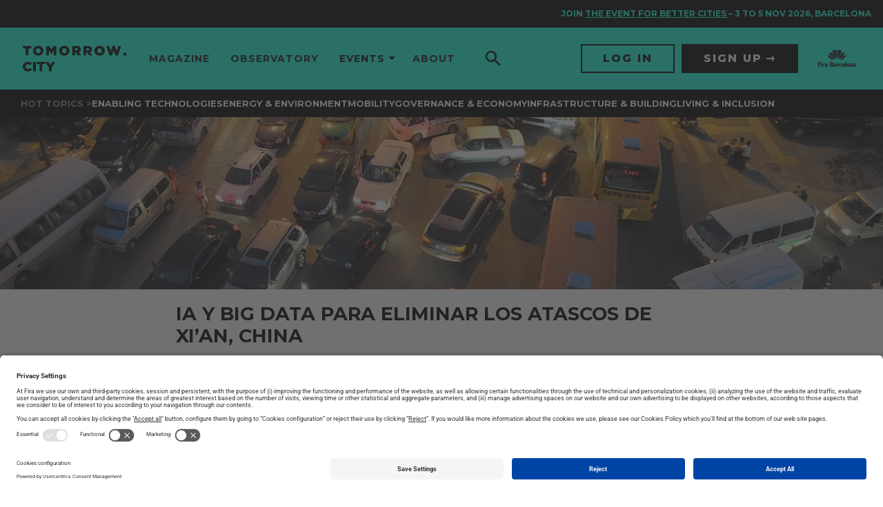

--- FILE ---
content_type: text/html; charset=UTF-8
request_url: https://www.tomorrow.city/es/atascos-de-xian-china/
body_size: 30085
content:
<!doctype html>
<html lang="es-ES" prefix="og: https://ogp.me/ns#" xmlns:og="http://ogp.me/ns#" xmlns:fb="http://ogp.me/ns/fb#">

<head>
	<meta charset="UTF-8">
	<meta name="viewport" content="width=device-width, initial-scale=1">
	<link rel="profile" href="https://gmpg.org/xfn/11">
	<script data-cookieconsent="ignore">window.GLOBAL = {}; window.TEMP = {}; window.TEXTS = {};</script>
	<link rel="preload" href="https://www.tomorrow.city/wp-content/plugins/rate-my-post/public/css/fonts/ratemypost.ttf" type="font/ttf" as="font" crossorigin="anonymous"><link rel="alternate" href="https://www.tomorrow.city/traffic-jams-in-xian/" hreflang="en" />
<link rel="alternate" href="https://www.tomorrow.city/es/atascos-de-xian-china/" hreflang="es" />

<!-- Google Tag Manager for WordPress by gtm4wp.com -->
<script data-cfasync="false" data-pagespeed-no-defer>
	var gtm4wp_datalayer_name = "dataLayer";
	var dataLayer = dataLayer || [];
</script>
<!-- End Google Tag Manager for WordPress by gtm4wp.com -->
<!-- Search Engine Optimization by Rank Math - https://rankmath.com/ -->
<title>IA y Big Data para eliminar los atascos de Xi&#039;an, China - Tomorrow.City - The biggest platform about urban innovation</title>
<meta name="description" content="La inteligencia artificial y el Big Data puede ayudar a eliminar la congestión de tráfico. Descubre qué están haciendo con los atascos de Xi&#039;an"/>
<meta name="robots" content="index, follow, max-snippet:-1, max-video-preview:-1, max-image-preview:large"/>
<link rel="canonical" href="https://www.tomorrow.city/es/atascos-de-xian-china/" />
<meta property="og:locale" content="es_ES" />
<meta property="og:type" content="article" />
<meta property="og:title" content="IA y Big Data para eliminar los atascos de Xi&#039;an, China - Tomorrow.City - The biggest platform about urban innovation" />
<meta property="og:description" content="La inteligencia artificial y el Big Data puede ayudar a eliminar la congestión de tráfico. Descubre qué están haciendo con los atascos de Xi&#039;an" />
<meta property="og:url" content="https://www.tomorrow.city/es/atascos-de-xian-china/" />
<meta property="og:site_name" content="Tomorrow.City - The biggest platform about urban innovation" />
<meta property="article:tag" content="Gobierno de China" />
<meta property="article:tag" content="Inteligencia Artificial" />
<meta property="article:tag" content="Macrodatos" />
<meta property="article:tag" content="Movilidad" />
<meta property="article:tag" content="tomorrow.mag" />
<meta property="article:section" content="Uncategorized" />
<meta property="og:image" content="https://www.tomorrow.city/wp-content/uploads/2023/10/atasco-xian-2-1.jpg" />
<meta property="og:image:secure_url" content="https://www.tomorrow.city/wp-content/uploads/2023/10/atasco-xian-2-1.jpg" />
<meta property="og:image:width" content="1920" />
<meta property="og:image:height" content="1278" />
<meta property="og:image:alt" content="atasco-xian-2" />
<meta property="og:image:type" content="image/jpeg" />
<meta property="article:published_time" content="2020-11-13T19:55:30+01:00" />
<meta name="twitter:card" content="summary_large_image" />
<meta name="twitter:title" content="IA y Big Data para eliminar los atascos de Xi&#039;an, China - Tomorrow.City - The biggest platform about urban innovation" />
<meta name="twitter:description" content="La inteligencia artificial y el Big Data puede ayudar a eliminar la congestión de tráfico. Descubre qué están haciendo con los atascos de Xi&#039;an" />
<meta name="twitter:image" content="https://www.tomorrow.city/wp-content/uploads/2023/10/atasco-xian-2-1.jpg" />
<meta name="twitter:label1" content="Written by" />
<meta name="twitter:data1" content="useradmin" />
<meta name="twitter:label2" content="Time to read" />
<meta name="twitter:data2" content="2 minutes" />
<script type="application/ld+json" class="rank-math-schema">{"@context":"https://schema.org","@graph":[{"@type":["Person","Organization"],"@id":"https://www.tomorrow.city/#person","name":"Tomorrow.City - The biggest platform about urban innovation","logo":{"@type":"ImageObject","@id":"https://www.tomorrow.city/#logo","url":"https://www.tomorrow.city/wp-content/uploads/2023/07/logo-TomorroCity-b-150x82.png","contentUrl":"https://www.tomorrow.city/wp-content/uploads/2023/07/logo-TomorroCity-b-150x82.png","caption":"Tomorrow.City - The biggest platform about urban innovation","inLanguage":"es-ES"},"image":{"@type":"ImageObject","@id":"https://www.tomorrow.city/#logo","url":"https://www.tomorrow.city/wp-content/uploads/2023/07/logo-TomorroCity-b-150x82.png","contentUrl":"https://www.tomorrow.city/wp-content/uploads/2023/07/logo-TomorroCity-b-150x82.png","caption":"Tomorrow.City - The biggest platform about urban innovation","inLanguage":"es-ES"}},{"@type":"WebSite","@id":"https://www.tomorrow.city/#website","url":"https://www.tomorrow.city","name":"Tomorrow.City - The biggest platform about urban innovation","publisher":{"@id":"https://www.tomorrow.city/#person"},"inLanguage":"es-ES"},{"@type":"ImageObject","@id":"https://www.tomorrow.city/wp-content/uploads/2023/10/atasco-xian-2-1.jpg","url":"https://www.tomorrow.city/wp-content/uploads/2023/10/atasco-xian-2-1.jpg","width":"1920","height":"1278","caption":"atasco-xian-2","inLanguage":"es-ES"},{"@type":"WebPage","@id":"https://www.tomorrow.city/es/atascos-de-xian-china/#webpage","url":"https://www.tomorrow.city/es/atascos-de-xian-china/","name":"IA y Big Data para eliminar los atascos de Xi&#039;an, China - Tomorrow.City - The biggest platform about urban innovation","datePublished":"2020-11-13T19:55:30+01:00","dateModified":"2020-11-13T19:55:30+01:00","isPartOf":{"@id":"https://www.tomorrow.city/#website"},"primaryImageOfPage":{"@id":"https://www.tomorrow.city/wp-content/uploads/2023/10/atasco-xian-2-1.jpg"},"inLanguage":"es-ES"},{"@type":"Person","@id":"https://www.tomorrow.city/es/author/useradmin/","name":"useradmin","url":"https://www.tomorrow.city/es/author/useradmin/","image":{"@type":"ImageObject","@id":"https://secure.gravatar.com/avatar/52096aba050d68704e60e635f64923d4f2b950307cd0d3a3589db4926bd115bc?s=96&amp;d=mm&amp;r=g","url":"https://secure.gravatar.com/avatar/52096aba050d68704e60e635f64923d4f2b950307cd0d3a3589db4926bd115bc?s=96&amp;d=mm&amp;r=g","caption":"useradmin","inLanguage":"es-ES"},"sameAs":["https://tomorrow.putput.cat"]},{"@type":"BlogPosting","headline":"IA y Big Data para eliminar los atascos de Xi&#039;an, China - Tomorrow.City - The biggest platform about","datePublished":"2020-11-13T19:55:30+01:00","dateModified":"2020-11-13T19:55:30+01:00","articleSection":"Uncategorized","author":{"@id":"https://www.tomorrow.city/es/author/useradmin/","name":"useradmin"},"publisher":{"@id":"https://www.tomorrow.city/#person"},"description":"La inteligencia artificial y el Big Data puede ayudar a eliminar la congesti\u00f3n de tr\u00e1fico. Descubre qu\u00e9 est\u00e1n haciendo con los atascos de Xi&#039;an","name":"IA y Big Data para eliminar los atascos de Xi&#039;an, China - Tomorrow.City - The biggest platform about","@id":"https://www.tomorrow.city/es/atascos-de-xian-china/#richSnippet","isPartOf":{"@id":"https://www.tomorrow.city/es/atascos-de-xian-china/#webpage"},"image":{"@id":"https://www.tomorrow.city/wp-content/uploads/2023/10/atasco-xian-2-1.jpg"},"inLanguage":"es-ES","mainEntityOfPage":{"@id":"https://www.tomorrow.city/es/atascos-de-xian-china/#webpage"}}]}</script>
<!-- /Rank Math WordPress SEO plugin -->

<link rel='dns-prefetch' href='//fonts.googleapis.com' />
<link rel="alternate" type="application/rss+xml" title="Tomorrow.City - The biggest platform about urban innovation &raquo; Feed" href="https://www.tomorrow.city/es/feed/" />
<link rel="alternate" type="application/rss+xml" title="Tomorrow.City - The biggest platform about urban innovation &raquo; Comments Feed" href="https://www.tomorrow.city/es/comments/feed/" />
<link rel="alternate" type="application/rss+xml" title="Tomorrow.City - The biggest platform about urban innovation &raquo; IA y Big Data para eliminar los atascos de Xi&#8217;an, China Comments Feed" href="https://www.tomorrow.city/es/atascos-de-xian-china/feed/" />
<link rel="alternate" title="oEmbed (JSON)" type="application/json+oembed" href="https://www.tomorrow.city/wp-json/oembed/1.0/embed?url=https%3A%2F%2Fwww.tomorrow.city%2Fes%2Fatascos-de-xian-china%2F&#038;lang=es" />
<link rel="alternate" title="oEmbed (XML)" type="text/xml+oembed" href="https://www.tomorrow.city/wp-json/oembed/1.0/embed?url=https%3A%2F%2Fwww.tomorrow.city%2Fes%2Fatascos-de-xian-china%2F&#038;format=xml&#038;lang=es" />
<style id='wp-img-auto-sizes-contain-inline-css'>
img:is([sizes=auto i],[sizes^="auto," i]){contain-intrinsic-size:3000px 1500px}
/*# sourceURL=wp-img-auto-sizes-contain-inline-css */
</style>
<style id='wp-emoji-styles-inline-css'>

	img.wp-smiley, img.emoji {
		display: inline !important;
		border: none !important;
		box-shadow: none !important;
		height: 1em !important;
		width: 1em !important;
		margin: 0 0.07em !important;
		vertical-align: -0.1em !important;
		background: none !important;
		padding: 0 !important;
	}
/*# sourceURL=wp-emoji-styles-inline-css */
</style>
<link rel='stylesheet' id='wp-block-library-css' href='https://www.tomorrow.city/wp-includes/css/dist/block-library/style.min.css?ver=6.9' media='all' />
<style id='media-cloud-mux-video-block-style-inline-css'>
.wp-block-cgb-block-mux-video-block{background:#ff4500;border:.2rem solid #292929;color:#292929;margin:0 auto;max-width:740px;padding:2rem}.wp-block-media-cloud-mux-video-block video{height:auto;-o-object-fit:cover;object-fit:cover;width:100%}

/*# sourceURL=https://www.tomorrow.city/wp-content/plugins/ilab-media-tools/public/blocks/mediacloud-video-block/style-index.css */
</style>
<link rel='stylesheet' id='rate-my-post-css' href='https://www.tomorrow.city/wp-content/plugins/rate-my-post/public/css/rate-my-post.min.css?ver=4.4.4' media='all' />
<style id='global-styles-inline-css'>
:root{--wp--preset--aspect-ratio--square: 1;--wp--preset--aspect-ratio--4-3: 4/3;--wp--preset--aspect-ratio--3-4: 3/4;--wp--preset--aspect-ratio--3-2: 3/2;--wp--preset--aspect-ratio--2-3: 2/3;--wp--preset--aspect-ratio--16-9: 16/9;--wp--preset--aspect-ratio--9-16: 9/16;--wp--preset--color--black: #000000;--wp--preset--color--cyan-bluish-gray: #abb8c3;--wp--preset--color--white: #ffffff;--wp--preset--color--pale-pink: #f78da7;--wp--preset--color--vivid-red: #cf2e2e;--wp--preset--color--luminous-vivid-orange: #ff6900;--wp--preset--color--luminous-vivid-amber: #fcb900;--wp--preset--color--light-green-cyan: #7bdcb5;--wp--preset--color--vivid-green-cyan: #00d084;--wp--preset--color--pale-cyan-blue: #8ed1fc;--wp--preset--color--vivid-cyan-blue: #0693e3;--wp--preset--color--vivid-purple: #9b51e0;--wp--preset--gradient--vivid-cyan-blue-to-vivid-purple: linear-gradient(135deg,rgb(6,147,227) 0%,rgb(155,81,224) 100%);--wp--preset--gradient--light-green-cyan-to-vivid-green-cyan: linear-gradient(135deg,rgb(122,220,180) 0%,rgb(0,208,130) 100%);--wp--preset--gradient--luminous-vivid-amber-to-luminous-vivid-orange: linear-gradient(135deg,rgb(252,185,0) 0%,rgb(255,105,0) 100%);--wp--preset--gradient--luminous-vivid-orange-to-vivid-red: linear-gradient(135deg,rgb(255,105,0) 0%,rgb(207,46,46) 100%);--wp--preset--gradient--very-light-gray-to-cyan-bluish-gray: linear-gradient(135deg,rgb(238,238,238) 0%,rgb(169,184,195) 100%);--wp--preset--gradient--cool-to-warm-spectrum: linear-gradient(135deg,rgb(74,234,220) 0%,rgb(151,120,209) 20%,rgb(207,42,186) 40%,rgb(238,44,130) 60%,rgb(251,105,98) 80%,rgb(254,248,76) 100%);--wp--preset--gradient--blush-light-purple: linear-gradient(135deg,rgb(255,206,236) 0%,rgb(152,150,240) 100%);--wp--preset--gradient--blush-bordeaux: linear-gradient(135deg,rgb(254,205,165) 0%,rgb(254,45,45) 50%,rgb(107,0,62) 100%);--wp--preset--gradient--luminous-dusk: linear-gradient(135deg,rgb(255,203,112) 0%,rgb(199,81,192) 50%,rgb(65,88,208) 100%);--wp--preset--gradient--pale-ocean: linear-gradient(135deg,rgb(255,245,203) 0%,rgb(182,227,212) 50%,rgb(51,167,181) 100%);--wp--preset--gradient--electric-grass: linear-gradient(135deg,rgb(202,248,128) 0%,rgb(113,206,126) 100%);--wp--preset--gradient--midnight: linear-gradient(135deg,rgb(2,3,129) 0%,rgb(40,116,252) 100%);--wp--preset--font-size--small: 13px;--wp--preset--font-size--medium: 20px;--wp--preset--font-size--large: 36px;--wp--preset--font-size--x-large: 42px;--wp--preset--spacing--20: 0.44rem;--wp--preset--spacing--30: 0.67rem;--wp--preset--spacing--40: 1rem;--wp--preset--spacing--50: 1.5rem;--wp--preset--spacing--60: 2.25rem;--wp--preset--spacing--70: 3.38rem;--wp--preset--spacing--80: 5.06rem;--wp--preset--shadow--natural: 6px 6px 9px rgba(0, 0, 0, 0.2);--wp--preset--shadow--deep: 12px 12px 50px rgba(0, 0, 0, 0.4);--wp--preset--shadow--sharp: 6px 6px 0px rgba(0, 0, 0, 0.2);--wp--preset--shadow--outlined: 6px 6px 0px -3px rgb(255, 255, 255), 6px 6px rgb(0, 0, 0);--wp--preset--shadow--crisp: 6px 6px 0px rgb(0, 0, 0);}:root { --wp--style--global--content-size: 800px;--wp--style--global--wide-size: 1200px; }:where(body) { margin: 0; }.wp-site-blocks > .alignleft { float: left; margin-right: 2em; }.wp-site-blocks > .alignright { float: right; margin-left: 2em; }.wp-site-blocks > .aligncenter { justify-content: center; margin-left: auto; margin-right: auto; }:where(.wp-site-blocks) > * { margin-block-start: 24px; margin-block-end: 0; }:where(.wp-site-blocks) > :first-child { margin-block-start: 0; }:where(.wp-site-blocks) > :last-child { margin-block-end: 0; }:root { --wp--style--block-gap: 24px; }:root :where(.is-layout-flow) > :first-child{margin-block-start: 0;}:root :where(.is-layout-flow) > :last-child{margin-block-end: 0;}:root :where(.is-layout-flow) > *{margin-block-start: 24px;margin-block-end: 0;}:root :where(.is-layout-constrained) > :first-child{margin-block-start: 0;}:root :where(.is-layout-constrained) > :last-child{margin-block-end: 0;}:root :where(.is-layout-constrained) > *{margin-block-start: 24px;margin-block-end: 0;}:root :where(.is-layout-flex){gap: 24px;}:root :where(.is-layout-grid){gap: 24px;}.is-layout-flow > .alignleft{float: left;margin-inline-start: 0;margin-inline-end: 2em;}.is-layout-flow > .alignright{float: right;margin-inline-start: 2em;margin-inline-end: 0;}.is-layout-flow > .aligncenter{margin-left: auto !important;margin-right: auto !important;}.is-layout-constrained > .alignleft{float: left;margin-inline-start: 0;margin-inline-end: 2em;}.is-layout-constrained > .alignright{float: right;margin-inline-start: 2em;margin-inline-end: 0;}.is-layout-constrained > .aligncenter{margin-left: auto !important;margin-right: auto !important;}.is-layout-constrained > :where(:not(.alignleft):not(.alignright):not(.alignfull)){max-width: var(--wp--style--global--content-size);margin-left: auto !important;margin-right: auto !important;}.is-layout-constrained > .alignwide{max-width: var(--wp--style--global--wide-size);}body .is-layout-flex{display: flex;}.is-layout-flex{flex-wrap: wrap;align-items: center;}.is-layout-flex > :is(*, div){margin: 0;}body .is-layout-grid{display: grid;}.is-layout-grid > :is(*, div){margin: 0;}body{padding-top: 0px;padding-right: 0px;padding-bottom: 0px;padding-left: 0px;}a:where(:not(.wp-element-button)){text-decoration: underline;}:root :where(.wp-element-button, .wp-block-button__link){background-color: #32373c;border-width: 0;color: #fff;font-family: inherit;font-size: inherit;font-style: inherit;font-weight: inherit;letter-spacing: inherit;line-height: inherit;padding-top: calc(0.667em + 2px);padding-right: calc(1.333em + 2px);padding-bottom: calc(0.667em + 2px);padding-left: calc(1.333em + 2px);text-decoration: none;text-transform: inherit;}.has-black-color{color: var(--wp--preset--color--black) !important;}.has-cyan-bluish-gray-color{color: var(--wp--preset--color--cyan-bluish-gray) !important;}.has-white-color{color: var(--wp--preset--color--white) !important;}.has-pale-pink-color{color: var(--wp--preset--color--pale-pink) !important;}.has-vivid-red-color{color: var(--wp--preset--color--vivid-red) !important;}.has-luminous-vivid-orange-color{color: var(--wp--preset--color--luminous-vivid-orange) !important;}.has-luminous-vivid-amber-color{color: var(--wp--preset--color--luminous-vivid-amber) !important;}.has-light-green-cyan-color{color: var(--wp--preset--color--light-green-cyan) !important;}.has-vivid-green-cyan-color{color: var(--wp--preset--color--vivid-green-cyan) !important;}.has-pale-cyan-blue-color{color: var(--wp--preset--color--pale-cyan-blue) !important;}.has-vivid-cyan-blue-color{color: var(--wp--preset--color--vivid-cyan-blue) !important;}.has-vivid-purple-color{color: var(--wp--preset--color--vivid-purple) !important;}.has-black-background-color{background-color: var(--wp--preset--color--black) !important;}.has-cyan-bluish-gray-background-color{background-color: var(--wp--preset--color--cyan-bluish-gray) !important;}.has-white-background-color{background-color: var(--wp--preset--color--white) !important;}.has-pale-pink-background-color{background-color: var(--wp--preset--color--pale-pink) !important;}.has-vivid-red-background-color{background-color: var(--wp--preset--color--vivid-red) !important;}.has-luminous-vivid-orange-background-color{background-color: var(--wp--preset--color--luminous-vivid-orange) !important;}.has-luminous-vivid-amber-background-color{background-color: var(--wp--preset--color--luminous-vivid-amber) !important;}.has-light-green-cyan-background-color{background-color: var(--wp--preset--color--light-green-cyan) !important;}.has-vivid-green-cyan-background-color{background-color: var(--wp--preset--color--vivid-green-cyan) !important;}.has-pale-cyan-blue-background-color{background-color: var(--wp--preset--color--pale-cyan-blue) !important;}.has-vivid-cyan-blue-background-color{background-color: var(--wp--preset--color--vivid-cyan-blue) !important;}.has-vivid-purple-background-color{background-color: var(--wp--preset--color--vivid-purple) !important;}.has-black-border-color{border-color: var(--wp--preset--color--black) !important;}.has-cyan-bluish-gray-border-color{border-color: var(--wp--preset--color--cyan-bluish-gray) !important;}.has-white-border-color{border-color: var(--wp--preset--color--white) !important;}.has-pale-pink-border-color{border-color: var(--wp--preset--color--pale-pink) !important;}.has-vivid-red-border-color{border-color: var(--wp--preset--color--vivid-red) !important;}.has-luminous-vivid-orange-border-color{border-color: var(--wp--preset--color--luminous-vivid-orange) !important;}.has-luminous-vivid-amber-border-color{border-color: var(--wp--preset--color--luminous-vivid-amber) !important;}.has-light-green-cyan-border-color{border-color: var(--wp--preset--color--light-green-cyan) !important;}.has-vivid-green-cyan-border-color{border-color: var(--wp--preset--color--vivid-green-cyan) !important;}.has-pale-cyan-blue-border-color{border-color: var(--wp--preset--color--pale-cyan-blue) !important;}.has-vivid-cyan-blue-border-color{border-color: var(--wp--preset--color--vivid-cyan-blue) !important;}.has-vivid-purple-border-color{border-color: var(--wp--preset--color--vivid-purple) !important;}.has-vivid-cyan-blue-to-vivid-purple-gradient-background{background: var(--wp--preset--gradient--vivid-cyan-blue-to-vivid-purple) !important;}.has-light-green-cyan-to-vivid-green-cyan-gradient-background{background: var(--wp--preset--gradient--light-green-cyan-to-vivid-green-cyan) !important;}.has-luminous-vivid-amber-to-luminous-vivid-orange-gradient-background{background: var(--wp--preset--gradient--luminous-vivid-amber-to-luminous-vivid-orange) !important;}.has-luminous-vivid-orange-to-vivid-red-gradient-background{background: var(--wp--preset--gradient--luminous-vivid-orange-to-vivid-red) !important;}.has-very-light-gray-to-cyan-bluish-gray-gradient-background{background: var(--wp--preset--gradient--very-light-gray-to-cyan-bluish-gray) !important;}.has-cool-to-warm-spectrum-gradient-background{background: var(--wp--preset--gradient--cool-to-warm-spectrum) !important;}.has-blush-light-purple-gradient-background{background: var(--wp--preset--gradient--blush-light-purple) !important;}.has-blush-bordeaux-gradient-background{background: var(--wp--preset--gradient--blush-bordeaux) !important;}.has-luminous-dusk-gradient-background{background: var(--wp--preset--gradient--luminous-dusk) !important;}.has-pale-ocean-gradient-background{background: var(--wp--preset--gradient--pale-ocean) !important;}.has-electric-grass-gradient-background{background: var(--wp--preset--gradient--electric-grass) !important;}.has-midnight-gradient-background{background: var(--wp--preset--gradient--midnight) !important;}.has-small-font-size{font-size: var(--wp--preset--font-size--small) !important;}.has-medium-font-size{font-size: var(--wp--preset--font-size--medium) !important;}.has-large-font-size{font-size: var(--wp--preset--font-size--large) !important;}.has-x-large-font-size{font-size: var(--wp--preset--font-size--x-large) !important;}
:root :where(.wp-block-pullquote){font-size: 1.5em;line-height: 1.6;}
/*# sourceURL=global-styles-inline-css */
</style>
<link rel='stylesheet' id='mcloud-elementor-css' href='https://www.tomorrow.city/wp-content/plugins/ilab-media-tools/public/css/mcloud-elementor.css?ver=4.6.4' media='all' />
<link rel='stylesheet' id='hello-elementor-css' href='https://www.tomorrow.city/wp-content/themes/hello-elementor/assets/css/reset.css?ver=3.4.5' media='all' />
<link rel='stylesheet' id='hello-elementor-theme-style-css' href='https://www.tomorrow.city/wp-content/themes/hello-elementor/assets/css/theme.css?ver=3.4.5' media='all' />
<link rel='stylesheet' id='hello-elementor-header-footer-css' href='https://www.tomorrow.city/wp-content/themes/hello-elementor/assets/css/header-footer.css?ver=3.4.5' media='all' />
<link rel='stylesheet' id='elementor-frontend-css' href='https://www.tomorrow.city/wp-content/plugins/elementor/assets/css/frontend.min.css?ver=3.34.1' media='all' />
<link rel='stylesheet' id='elementor-post-7-css' href='https://www.tomorrow.city/wp-content/uploads/elementor/css/post-7.css?ver=1768893079' media='all' />
<link rel='stylesheet' id='elementor-icons-css' href='https://www.tomorrow.city/wp-content/plugins/elementor/assets/lib/eicons/css/elementor-icons.min.css?ver=5.45.0' media='all' />
<link rel='stylesheet' id='elementor-post-11559-css' href='https://www.tomorrow.city/wp-content/uploads/elementor/css/post-11559.css?ver=1768893079' media='all' />
<link rel='stylesheet' id='elementor-post-11564-css' href='https://www.tomorrow.city/wp-content/uploads/elementor/css/post-11564.css?ver=1768893079' media='all' />
<link rel='stylesheet' id='google-fonts-css' href='https://fonts.googleapis.com/css2?family=Montserrat%3Awght%40400%3B500%3B700%3B800&#038;display=swap&#038;ver=6.9' media='all' />
<link rel='stylesheet' id='main-style-css' href='https://www.tomorrow.city/wp-content/themes/tc/base/style.css?ver=1.0.0' media='all' />
<link rel='stylesheet' id='elementor-gf-local-roboto-css' href='https://www.tomorrow.city/wp-content/uploads/elementor/google-fonts/css/roboto.css?ver=1744094659' media='all' />
<link rel='stylesheet' id='elementor-gf-local-robotoslab-css' href='https://www.tomorrow.city/wp-content/uploads/elementor/google-fonts/css/robotoslab.css?ver=1744094671' media='all' />
<script src="https://www.tomorrow.city/wp-includes/js/jquery/jquery.min.js?ver=3.7.1" id="jquery-core-js"></script>
<script src="https://www.tomorrow.city/wp-includes/js/jquery/jquery-migrate.min.js?ver=3.4.1" id="jquery-migrate-js"></script>
<link rel="https://api.w.org/" href="https://www.tomorrow.city/wp-json/" /><link rel="alternate" title="JSON" type="application/json" href="https://www.tomorrow.city/wp-json/wp/v2/posts/24848" /><link rel="EditURI" type="application/rsd+xml" title="RSD" href="https://www.tomorrow.city/xmlrpc.php?rsd" />
<link rel='shortlink' href='https://www.tomorrow.city/?p=24848' />

<!-- Google Tag Manager for WordPress by gtm4wp.com -->
<!-- GTM Container placement set to automatic -->
<script data-cfasync="false" data-pagespeed-no-defer>
	var dataLayer_content = {"pagePostType":"post","pagePostType2":"single-post","pageCategory":["uncategorized"],"pageAttributes":["china","artificial-intelligence","big-data","mobility","tomorrow-mag"],"pagePostAuthor":"useradmin"};
	dataLayer.push( dataLayer_content );
</script>
<script data-cfasync="false" data-pagespeed-no-defer>
(function(w,d,s,l,i){w[l]=w[l]||[];w[l].push({'gtm.start':
new Date().getTime(),event:'gtm.js'});var f=d.getElementsByTagName(s)[0],
j=d.createElement(s),dl=l!='dataLayer'?'&l='+l:'';j.async=true;j.src=
'//www.googletagmanager.com/gtm.js?id='+i+dl;f.parentNode.insertBefore(j,f);
})(window,document,'script','dataLayer','GTM-NVL285X');
</script>
<!-- End Google Tag Manager for WordPress by gtm4wp.com --><meta name="description" content="La inteligencia artificial y el Big Data puede ayudar a eliminar la congestión de tráfico. Descubre qué están haciendo con los atascos de Xi&#039;an">
<meta name="generator" content="Elementor 3.34.1; features: additional_custom_breakpoints; settings: css_print_method-external, google_font-enabled, font_display-auto">
<script id="usercentrics-cmp" src="https://app.usercentrics.eu/browser-ui/latest/loader.js" data-settings-id="sY-_EAkrHWPHEH" async></script>
<script type="application/javascript" src="https://privacy-proxy.usercentrics.eu/latest/uc-block.bundle.js"></script>
<style>
	/* HIDE RATING UNTIL IS VALIDATED BY FIRA */
	.p-article__section--rating{ display: none !important; }
	/* TEMPORARY PATCH FOR LINK COLORS VARIATIONS */
	.p-article__body.u-readableText--yellow a {
		color: #fffd0a;
	}
	.p-article__body.u-readableText--yellow a:hover {
		opacity: 0.75;
	}

	.p-article__body.u-readableText--orange a {
		color: #ff6f30;
	}
	.p-article__body.u-readableText--orange a:hover {
		opacity: 0.75;
	}

	.p-article__body.u-readableText--cyan a {
		color: #16ffde;
	}
	.p-article__body.u-readableText--cyan a:hover {
		opacity: 0.75;
	}

	.p-article__body.u-readableText--blue a {
		color: #38a2ff;
	}
	.p-article__body.u-readableText--blue a:hover {
		opacity: 0.75;
	}

	.p-article__body.u-readableText--aqua a {
		color: #00dbff;
	}
	.p-article__body.u-readableText--aqua a:hover {
		opacity: 0.75;
	}

	.p-article__body.u-readableText--gold a {
		color: #fae81b;
	}
	.p-article__body.u-readableText--gold a:hover {
		opacity: 0.75;
	}

	.p-article__body.u-readableText--pink a {
		color: #ff00bd;
	}
	.p-article__body.u-readableText--pink a:hover {
		opacity: 0.75;
	}

	.p-article__body.u-readableText--red a {
		color: #f35656;
	}
	.p-article__body.u-readableText--red a:hover {
		opacity: 0.75;
	}
	.p-article__body img.alignleft {
		width: auto;
		float: left;
    padding: 0;
    margin: 0 20px 20px 0;
	}
	.p-article__body img.alignright {
		width: auto;
		float: right;
    padding: 0;
    margin: 0 20px 0 20px;
	}
  .p-article__body p:has(> .alignleft, >.alignright) + p {
    clear: both;  
  }
</style>
<style>
	/* CSS ADAPTATIONS FROMS SCEWC */
	.elementor .box-shadow .elementor-widget-wrap:before {
		border-radius: 1rem;
		-webkit-box-shadow: 0 0 1rem 0 rgba(0, 0, 0, 0.15);
		box-shadow: 0 0 1rem 0 rgba(0, 0, 0, 0.15);
		content: '';
		height: calc(100% - 20px);
		left: 50%;
		position: absolute;
		top: 50%;
		-webkit-transform: translate3d(-50%, -50%, 0);
		transform: translate3d(-50%, -50%, 0);
		width: calc(100% - 20px);
	}
	.elementor .box-shadow .elementor-widget-wrap > .elementor-element {
		padding: 0 1.5rem;
	}
	.elementor .box-shadow .elementor-widget-wrap > .elementor-element:first-child {
		padding-top: 1.5rem;
	}
	.elementor .box-shadow .elementor-widget-wrap > .elementor-element:last-child {
		padding-bottom: 1.5rem;
	}
	a.lnk,
	a.lnk-reverse {
		padding-right: 15px;
		display: inline-block;
		position: relative;
		padding-bottom: 2px;
		border-bottom: 1px solid #000;
		margin-top: 10px;
	}
	a.lnk:before,
  a.lnk-reverse:before {
		-webkit-transition:.3s ease-in-out;
		transition:.3s ease-in-out;
		content:"";
		color:#000;
		font-family:"Font Awesome 5 Pro";
		display:inline-block;
		vertical-align:middle;
		font-weight:400;
		font-size:inherit;
		position: absolute;
		right: 0;
		top: 2px;
	}
</style>
<style>
	body.home[data-format="2022"] .p-layout__section:first-child{
		margin-bottom: 0;
	}
	body.home .o-footer{
		margin-top: 0;
	}
</style>
<style>
	.single-post .p-article__body .u-aCollectionSection{
		font-family: 'Montserrat', sans-serif;
		padding-left: 0;
		padding-right: 0;
	}
	
	.single-post .p-article__body .u-aCollectionSection .a-title,
	.single-post .p-article__body .u-aCollectionSection .o-markdownFragment{
		margin-left: 0;
		margin-right: 0;
	}
	.single-post .p-article__body .u-aCollectionSection .o-aCollection--people{
		position: relative;
    left: 50%;
    transform: translate(-50%, 0);
		padding-left: 10px;
	}	
	.single-post .p-article__body .u-aCollectionSection .o-aCollection--people .o-aCollection__text{
		font-size: 12px !important;
		line-height: 1.2;
	}
	.single-post .p-article__body .u-aCollectionSection .o-aCollection--people .o-aCollection__image img{
		padding: 0;
		width: 100%;
    height: 100%;
	}
	.single-post .p-article__body.u-readableText .u-aCollectionSection .a-title__text h1{
		font-size: 1.4rem;
		margin: 0;
	}
</style>
<style>
  .mauticform_wrapper .mauticform-input,
  .mauticform_wrapper .mauticform-selectbox {
    font-size: 14px;
    border: none;
    border-radius: 0 !important;
    background-color: #FFF;
    color: #000;
  }
  
  .mauticform_wrapper .mauticform-input {
    padding: 12px 20px;
    line-height: 1.2;
  }
  
  .mauticform_wrapper .mauticform-selectbox {
    padding: 14px 20px;
    line-height: 1.143;
  }

  .mauticform_wrapper .mauticform-select{
    position: relative;
  }

  .mauticform_wrapper .mauticform-checkboxgrp{
    position: relative;
  }

  .mauticform_wrapper .mauticform-checkboxgrp-checkbox{
    opacity: 0;
    position: absolute;
    top: 0;
    left: 0;
  }

  .mauticform_wrapper .mauticform-checkboxgrp-label{
    padding-left: 30px;
    position: relative;
    min-height: 20px;
    padding-top: 3px;
  }
  .mauticform_wrapper .mauticform-checkboxgrp-label ,
  .mauticform_wrapper .mauticform-checkboxgrp-label a{
    font-size: 14px;
    color: #000;
  }

  .mauticform_wrapper .mauticform-checkboxgrp-label a{
    text-decoration: underline;
  }

  .mauticform_wrapper .mauticform-checkboxgrp-label a:hover{
    color: #000;
  }

  .mauticform_wrapper .mauticform-checkboxgrp-label::before {
    content: '';
    font-size: 16px;
    display: flex;
    justify-content: center;
    align-items: center;
    width: 20px;
    height: 20px;
    background-color: #FFF;
    position: absolute;
    top: 0;
    left: 0;
  }

  .mauticform_wrapper .mauticform-checkboxgrp-checkbox:checked ~ .mauticform-checkboxgrp-label::before {
    content: "\2713";
  }

  .mauticform_wrapper .mauticform-select:after{
    content: '';
    width: 10px;
    height: 10px;
    border-right: 1px solid #000;
    border-bottom: 1px solid #000;
    transform: rotate(45deg);
    position: absolute;
    display: block;
    top: 15px;
    right: 15px;
  }

  .mauticform_wrapper .mauticform-row{
    margin-bottom: 20px;
  }

  .mauticform_wrapper .btn {
    padding: 11px 20px;
    width: 100%;
    font-size: 16px;
    color: var(--btn-text-color, #FFF);
    background-color: var(--btn-bg-color, #000);
    border: 1px solid var(--btn-border-color, #000);
    border-radius: 0;
  }

  .mauticform_wrapper .btn:hover{
    --btn-text-color: var(--btn-text-color-hover);
    --btn-bg-color: var(--btn-bg-color-hover);
    --btn-border-color: var(--btn-border-color-hover);
  }

  .mauticform_wrapper .btn-default {
    --btn-text-color : #FFF;
    --btn-text-color-hover : #FFF;
    --btn-bg-color : #000;
    --btn-bg-color-hover : #000;
    --btn-border-color : #000;
    --btn-border-color-hover : #000;
  }
</style>
			<style>
				.e-con.e-parent:nth-of-type(n+4):not(.e-lazyloaded):not(.e-no-lazyload),
				.e-con.e-parent:nth-of-type(n+4):not(.e-lazyloaded):not(.e-no-lazyload) * {
					background-image: none !important;
				}
				@media screen and (max-height: 1024px) {
					.e-con.e-parent:nth-of-type(n+3):not(.e-lazyloaded):not(.e-no-lazyload),
					.e-con.e-parent:nth-of-type(n+3):not(.e-lazyloaded):not(.e-no-lazyload) * {
						background-image: none !important;
					}
				}
				@media screen and (max-height: 640px) {
					.e-con.e-parent:nth-of-type(n+2):not(.e-lazyloaded):not(.e-no-lazyload),
					.e-con.e-parent:nth-of-type(n+2):not(.e-lazyloaded):not(.e-no-lazyload) * {
						background-image: none !important;
					}
				}
			</style>
			<link rel="icon" href="https://www.tomorrow.city/wp-content/uploads/2023/07/favicon.png" sizes="32x32" />
<link rel="icon" href="https://www.tomorrow.city/wp-content/uploads/2023/07/favicon.png" sizes="192x192" />
<link rel="apple-touch-icon" href="https://www.tomorrow.city/wp-content/uploads/2023/07/favicon.png" />
<meta name="msapplication-TileImage" content="https://www.tomorrow.city/wp-content/uploads/2023/07/favicon.png" />

<!-- START - Heateor Open Graph Meta Tags 1.1.12 -->
<link rel="canonical" href="https://www.tomorrow.city/es/atascos-de-xian-china/"/>
<meta name="description" content="La inteligencia artificial y el Big Data puede ayudar a eliminar la congestión de tráfico. Descubre qué están haciendo con los atascos de Xi&#039;an"/>
<meta property="og:locale" content="es_ES"/>
<meta property="og:site_name" content="Tomorrow.City - The biggest platform about urban innovation"/>
<meta property="og:title" content="IA y Big Data para eliminar los atascos de Xi&#039;an, China"/>
<meta property="og:url" content="https://www.tomorrow.city/es/atascos-de-xian-china/"/>
<meta property="og:type" content="article"/>
<meta property="og:image" content="https://www.tomorrow.city/wp-content/uploads/2023/10/atasco-xian-2-1.jpg"/>
<meta property="og:description" content="La inteligencia artificial y el Big Data puede ayudar a eliminar la congestión de tráfico. Descubre qué están haciendo con los atascos de Xi&#039;an"/>
<meta name="twitter:title" content="IA y Big Data para eliminar los atascos de Xi&#039;an, China"/>
<meta name="twitter:url" content="https://www.tomorrow.city/es/atascos-de-xian-china/"/>
<meta name="twitter:description" content="La inteligencia artificial y el Big Data puede ayudar a eliminar la congestión de tráfico. Descubre qué están haciendo con los atascos de Xi&#039;an"/>
<meta name="twitter:image" content="https://www.tomorrow.city/wp-content/uploads/2023/10/atasco-xian-2-1.jpg"/>
<meta name="twitter:card" content="summary_large_image"/>
<meta itemprop="name" content="IA y Big Data para eliminar los atascos de Xi&#039;an, China"/>
<meta itemprop="description" content="La inteligencia artificial y el Big Data puede ayudar a eliminar la congestión de tráfico. Descubre qué están haciendo con los atascos de Xi&#039;an"/>
<meta itemprop="image" content="https://www.tomorrow.city/wp-content/uploads/2023/10/atasco-xian-2-1.jpg"/>
<!-- END - Heateor Open Graph Meta Tags -->

	<!-- Hotjar Tracking Code for https://tomorrow.city/ -->
	<script>
		(function (h, o, t, j, a, r) {
			h.hj = h.hj || function () { (h.hj.q = h.hj.q || []).push(arguments) };
			h._hjSettings = { hjid: 2991208, hjsv: 6 };
			a = o.getElementsByTagName('head')[0];
			r = o.createElement('script'); r.async = 1;
			r.src = t + h._hjSettings.hjid + j + h._hjSettings.hjsv;
			a.appendChild(r);
		})(window, document, 'https://static.hotjar.com/c/hotjar-', '.js?sv=');
	</script>
</head>

<body class="wp-singular post-template-default single single-post postid-24848 single-format-standard wp-custom-logo wp-embed-responsive wp-theme-hello-elementor wp-child-theme-tc p-article p-article--mode-none p-article--none p-article--none p-article--text p-article--size-article hello-elementor-default elementor-default elementor-kit-7 elementor-page-12807" id="article" data-isloginrequired="never" data-vod="false" data-slug="atascos-de-xian-china">

	
<!-- GTM Container placement set to automatic -->
<!-- Google Tag Manager (noscript) -->
				<noscript><iframe src="https://www.googletagmanager.com/ns.html?id=GTM-NVL285X" height="0" width="0" style="display:none;visibility:hidden" aria-hidden="true"></iframe></noscript>
<!-- End Google Tag Manager (noscript) -->
			<a class="skip-link screen-reader-text" href="#content">
			Skip to content		</a>
	
			<header data-elementor-type="header" data-elementor-id="11559" class="elementor elementor-11559 elementor-location-header" data-elementor-post-type="elementor_library">
					<section class="elementor-section elementor-top-section elementor-element elementor-element-4bbf131 elementor-section-full_width elementor-section-height-default elementor-section-height-default" data-id="4bbf131" data-element_type="section">
						<div class="elementor-container elementor-column-gap-no">
					<div class="elementor-column elementor-col-100 elementor-top-column elementor-element elementor-element-28c9f43" data-id="28c9f43" data-element_type="column">
			<div class="elementor-widget-wrap elementor-element-populated">
						<div class="elementor-element elementor-element-029c20c elementor-widget elementor-widget-shortcode" data-id="029c20c" data-element_type="widget" data-widget_type="shortcode.default">
				<div class="elementor-widget-container">
							<div class="elementor-shortcode">
    <nav class="o-topbar o-topbar--cyan" data-scrolled="false">
              <div id="ticker" class="o-topbar__tickerWrap o-topbar__tickerWrap--cyan">
          <div class="o-topbar__ticker">
            Join <a href="https://www.smartcityexpo.com/?utm_source=tomorrow.city&amp;utm_medium=online&amp;utm_campaign=topbar">the event for better cities </a>  – 3 to 5 Nov 2026, Barcelona          </div>
        </div>
                    <div id="tickerPlus" class="o-topbar__tickerWrap hidden o-topbar__tickerWrap--cyan">
          <div class="o-topbar__ticker">
            Join the smart city expo world congress | the event for better cities</a>  – 3 to 5 Nov 2026, Barcelona           </div>
        </div>
            <div class="o-topbar__container" style="">
                  <a class="o-topbar__logo" href="/">
            <img title="Wordmark TomorrowCity black small" alt="Wordmark TomorrowCity black small"
              src="https://www.tomorrow.city/wp-content/uploads/2023/10/Wordmark_TomorrowCity_black_small.png" />
          </a>
                <div class="o-topbar__items">
          <ul class="o-topbar__links"><li class="o-topbar__link"><a href="https://www.tomorrow.city/mag/">Magazine</a></li>
<li class="o-topbar__link"><a href="https://www.tomorrow.city/observatory/">Observatory</a></li>
<li class="o-topbar__link">
<div class="o-topbar__combo">
<div class="o-topbar__comboText">Events</div>

<div class="o-topbar__comboOptions">
<a href="https://www.tomorrow.city/digital-program-2025/">2025</a><a href="https://www.tomorrow.city/digital-program-2024/">2024</a><a href="/digital-program-2023">2023</a><a href="https://www.tomorrow.city/digital-program-2022/">2022</a><a href="https://www.tomorrow.city/2021-events/">2021</a><a href="https://www.tomorrow.city/smart-city-live/">2020</a></div>
</div>
</li>
<li class="o-topbar__link"><a href="https://www.tomorrow.city/about-tomorrow-city/">About</a></li>
<li class="o-topbar__link">
                <button id="btnSearch" class="o-topbar__search">
                  <svg class="a-icon" xmlns="http://www.w3.org/2000/svg" viewBox="0 0 24 24" fill="currentColor">
                    <path d="M0 0h24v24H0z" fill="none"></path>
                    <path d="M15.5 14h-.79l-.28-.27C15.41 12.59 16 11.11 16 9.5 16 5.91 13.09 3 9.5 3S3 5.91 3 9.5 5.91 16 9.5 16c1.61 0 3.09-.59 4.23-1.57l.27 .28v.79l5 4.99L20.49 19l-4.99-5zm-6 0C7.01 14 5 11.99 5 9.5S7.01 5 9.5 5 14 7.01 14 9.5 11.99 14 9.5 14z"></path>
                  </svg>
                </button>
              </li></ul>          <div class="o-topbar__searchContent o-topbar__searchContent--hide">
            <div class="o-topbar__searchInputContainer">
              <input id="txtSearch" placeholder="Search..." />
              <div class="o-topbar__searchCloseContainer">
                <svg xmlns="http://www.w3.org/2000/svg" viewBox="0 0 24 24" fill="currentColor">
                  <path d="M0 0h24v24H0z" fill="none"></path>
                  <path
                    d="M19 6.41L17.59 5 12 10.59 6.41 5 5 6.41 10.59 12 5 17.59 6.41 19 12 13.41 17.59 19 19 17.59 13.41 12z">
                  </path>
                </svg>
              </div>
            </div>
          </div>
          <div class="o-topbar__rightButtons">
            <a id="btnSignIn" class="o-topbar__link u-button" href="/login">
              Log in            </a>
            <a id="btnRegister" class="o-topbar__link u-button" href="/register">
              Sign up            </a>
            <a id="btnProfile" class="o-topbar__link u-button o-topbar__profilePicture" href="/profile" title="Profile">
              <div class="a-pictureProfile">
                <div class="a-pictureProfile__container a-pictureProfile__container--showInitials">
                  <span id="initials"></span>
                  <img id="image" src="" />
                  <svg class="a-icon" xmlns="http://www.w3.org/2000/svg" viewBox="0 0 100 100" fill="currentColor">
                    <path
                      d="M60.9 49.7c2.3-2.6 3.8-6 3.8-9.8 0-8.1-6.6-14.7-14.7-14.7s-14.7 6.6-14.7 14.7S41.9 54.6 50 54.6c2.9 0 5.5-.8 7.8-2.2 8 3 13.5 10.3 14.2 18.7H28.1c.5-5.7 3.1-11 7.5-14.8.8-.7.8-1.8.2-2.6-.7-.8-1.8-.8-2.6-.2-5.6 4.9-8.8 11.9-8.8 19.4a1.79 1.79 0 0 0 1.8 1.8h47.7a1.79 1.79 0 0 0 1.8-1.8c0-10-5.9-19-14.8-23.2zM39 39.9a10.97 10.97 0 0 1 11-11 10.97 10.97 0 0 1 11 11 10.97 10.97 0 0 1-11 11 10.97 10.97 0 0 1-11-11z">
                    </path>
                  </svg>
                </div>
              </div>
            </a>
            <div class="o-topbar__hamburger">
              <div></div>
            </div>
                          <a class="o-topbar__logoRight" href="/" target="_blank">
                <img title="fira-bcn logo" alt="fira-bcn logo"
                  src="https://www.tomorrow.city/wp-content/uploads/2023/10/fira-bcn_logo2.png" />
              </a>
                      </div>
        </div>
      </div>
      <div class="o-topbar__hotTopics o-topbar__hotTopics--cyan">
        <div class="o-topbar__hotTopicsContent u-scroller-x">
          <div class="o-topbar__hotTopicsTitle">
            Hot topics &gt;          </div>
                      <div class="o-topbar__hotTopicsItems">
                              <a class="o-topbar__hotTopicsItem" href="https://www.tomorrow.city/technologies/">
                  Enabling Technologies                </a>
                                <a class="o-topbar__hotTopicsItem" href="https://www.tomorrow.city/environment/">
                  Energy &amp; Environment                </a>
                                <a class="o-topbar__hotTopicsItem" href="https://www.tomorrow.city/mobility/">
                  Mobility                </a>
                                <a class="o-topbar__hotTopicsItem" href="https://www.tomorrow.city/governance/">
                  Governance &amp; Economy                </a>
                                <a class="o-topbar__hotTopicsItem" href="https://www.tomorrow.city/building/">
                  Infrastructure &amp; Building                </a>
                                <a class="o-topbar__hotTopicsItem" href="https://www.tomorrow.city/living/">
                  Living &amp; Inclusion                </a>
                            </div>
                    </div>
      </div>
      <script>
        if (!window.location.pathname || window.location.pathname === '/') {
          (() => {
            let session = window.localStorage.getItem('session');
            if (!session) {
              let landed = window.localStorage.getItem('landed');
              if (landed !== 'true') {
                window.localStorage.setItem('landed', 'true');
                setTimeout(() => {
                  window.location.assign('/welcome');
                });
              }
            }
          })();
        }
      </script>
      
    </nav>
    </div>
						</div>
				</div>
					</div>
		</div>
					</div>
		</section>
				</header>
				<div data-elementor-type="single-post" data-elementor-id="12807" class="elementor elementor-12807 elementor-location-single post-24848 post type-post status-publish format-standard has-post-thumbnail hentry category-uncategorized tag-china tag-artificial-intelligence tag-big-data tag-mobility tag-tomorrow-mag" data-elementor-post-type="elementor_library">
					<section class="elementor-section elementor-top-section elementor-element elementor-element-5526cc7 elementor-section-full_width elementor-section-height-default elementor-section-height-default" data-id="5526cc7" data-element_type="section">
						<div class="elementor-container elementor-column-gap-no">
					<div class="elementor-column elementor-col-100 elementor-top-column elementor-element elementor-element-21c7c8f" data-id="21c7c8f" data-element_type="column">
			<div class="elementor-widget-wrap elementor-element-populated">
						<div class="elementor-element elementor-element-d1299fb elementor-widget elementor-widget-shortcode" data-id="d1299fb" data-element_type="widget" data-widget_type="shortcode.default">
				<div class="elementor-widget-container">
							<div class="elementor-shortcode">
    <div class="u-mainWithTopbar">
      
    <section class="p-article__section u-aCollectionSection u-aCollectionSection--dark">
        <div
            class="o-header o-header--centered o-header--none o-header--size-none">
                                            <img class="o-header__backgroundImage" src="https://www.tomorrow.city/wp-content/uploads/2023/10/atasco-xian-2.jpg"
                    alt="IA y Big Data para eliminar los atascos de Xi&#8217;an, China">
                                            <div class="o-header__overlay"></div>
            <div class="o-header__container">
	                            <div class="o-header__content">
	                
                                                                                                            
                </div>
                                            </div>
        </div>
    </section>
          <section
        class="p-article__mainSection u-aCollectionSection u-aCollectionSection-- p-article__embedSection">
        <div class="p-article__articleContent">
                    <div class="p-article__textContainer">
                    
        <h1 class="p-article__title">
            IA y Big Data para eliminar los atascos de Xi&#8217;an, China        </h1>
        <div class="p-article__dateContainer">
            <time class="p-article__date" datetime="2020-11-13T19:55:30+01:00">
                Friday, November 13, 2020            </time>
        </div>
        <div class="m-actions" data-id="2WEy9EXk1PYaRPo2PeDblv" id="m-actions">
                            <div class="m-actions__action m-actions__action--list " id="action-list">
                    <div class="m-actions__icon"></div>
                    <div class="m-actions__label">
                        My list                    </div>
                </div>
            
                            <div class="m-actions__action m-actions__action--share" id="action-share">
                    <div class="m-actions__icon"></div>
                    <div class="m-actions__label">
                        Share                    </div>
                </div>
                    </div>
        <div class="m-share m-share--hidden" data-description="La inteligencia artificial y el Big Data puede ayudar a eliminar la congestión de tráfico. Descubre qué están haciendo con los atascos de Xi'an"
            data-title="IA y Big Data para eliminar los atascos de Xi&#8217;an, China" data-url="https://www.tomorrow.city/es/atascos-de-xian-china/" id="m-share">
            <div class="m-share__container">
                <div class="m-share__content">
                    <div class="m-share__title">
                        Share                    </div>
                    <div class="m-share__itemTitle">
                        IA y Big Data para eliminar los atascos de Xi&#8217;an, China                    </div>
                    <div class="m-share__body">
                        <div class="m-share__iconContainer" id="twitter"><img
                                src="/wp-content/themes/tc/images/share/twitter.png" title="Twitter">
                        </div>
                        <div class="m-share__iconContainer" id="facebook"><img
                                src="/wp-content/themes/tc/images/share/facebook.png" title="Facebook"></div>
                        <div class="m-share__iconContainer" id="whatsapp"><img
                                src="/wp-content/themes/tc/images/share/whatsapp.png" title="Whatsapp"></div>
                        <div class="m-share__iconContainer" id="linkedin"><img
                                src="/wp-content/themes/tc/images/share/linkedin.png" title="LinkedIn"></div>
                    </div>
                </div>
                <div class="m-share__buttonClose" id="btnShareClose"></div>
            </div>
        </div>
                                <div class="p-article__body u-readableText u-readableText--">
                <p><small>Autor | Jaime Ramos</small><small></small>Famosa por sus guerreros de terracota, su muralla y por ser la última parada oriental de la Ruta de la Seda, la ciudad china de Xi&#8217;an supera los ocho millones de habitantes. Su densidad poblacional hace que sea una de esas urbes en los que la movilidad se ha convertido en un desafío.En los últimos años, Xi&#8217;an ha adoptado, casi de forma obligatoria en términos de sostenibilidad, una serie de medidas: <strong>peatonalización</strong> de calles, fomento de la red de transporte público con hasta 7.800 autobuses y la apuesta por las <strong>bicicletas eléctricas</strong>.</p>
<h2>¿Cómo pueden ayudar el Big Data y la IA a paliar los atascos de Xi&#8217;an?</h2>
<p>A pesar de esto, los atascos de Xi&#8217;an, lejos de reducirse, siguen en aumento y han pasado a formar parte del ADN de sus calles. Se deben a dos factores fundamentales: un centro urbano de vías incapaces de absorber la densidad del tráfico y un parque automovilístico creciente. En la actualidad se pueden contabilizar <strong>más de dos millones de coches matriculados allí</strong>.Replantear el trazado urbano no es una solución. La <strong>muralla histórica y rectangular abraza a Xi&#8217;an</strong>, impidiéndole ampliar sus avenidas. Por eso, las autoridades están recurriendo a las últimas alternativas que nacen de la inteligencia artificial y el Big Data.Esta es la razón de ser del proyecto de la compañía <a href="https://www.hikvision.com/" target="_blank" rel="noopener">Hikvision</a>, empresa con participación estatal china que se dedica a desarrollar <strong>equipos de videovigilancia</strong> para fines civiles y militares.</p>
<h2>Recopilar información del tráfico en tiempo real</h2>
<p>La colaboración entre el ente de tráfico en Xi&#8217;an, sus expertos en urbanismo y Hikvision ha puesto a funcionar <a href="https://enterpriseiotinsights.com/20200729/smart-cities/china-xian-deploys-ai-based-intelligent-traffic-management-system" target="_blank" rel="noopener">un sistema autogestionado por inteligencia artificial</a> para comprender mejor el flujo de vehículos y <strong>anticiparse</strong> a determinadas situaciones, como las retenciones.Para ello, el proyecto cuenta con una serie de instrumentos. Por una parte, están aquellas tecnologías que propician la recolección de datos sobre la realidad del tráfico: <strong>cámaras inteligentes</strong>, <strong>sensores</strong> en la infraestructura del tráfico y <strong>apps móviles</strong> que cosechan información sobre el transporte.Por otra, esta cantidad de datos masiva recala en el centro de control de tráfico implementado por la policía de Xi&#8217;an. Allí, el sistema analiza los datos mapeados y actúa en consecuencia. Por ejemplo, se pueden <strong>coordinar los tiempos de espera en semáforos</strong> en función de la densidad de la circulación.</p>
<h2>El tráfico en Xi&#8217;an es ahora un 10% más fluido</h2>
<p>El sistema aprende sobre el tráfico en la ciudad para modificar las reglas del juego en los momentos precisos. Basado en la IA, permite <strong>construir diferentes algoritmos</strong> para gestionar los recursos viales y facilitar el tránsito. Se trata de adelantarse al atasco antes de que se produzca, afinando con las diversas soluciones.El modelo aporta, además, una valiosa herramientas en términos de prevención de incidentes y seguridad vial. Así, en su primera fase experimental, el proyecto ha logrado <strong>un incremento en la fluidez del tráfico de en torno al 10%</strong>, junto a una reducción del 12% en el tiempo medio de los desplazamientos urbanos. La capacidad de detección de incidentes ha aumentado también su efectividad.Con todo, parece complicado que los embotellamientos se puedan erradicar de forma definitiva, <a href="https://tomorrow.city/a/the-autonomous-car-trap-in-terms-of-eliminating-traffic-jams" target="_blank" rel="noopener">aun cuando el coche autónomo sea una realidad</a>. Pese a los diferentes escenarios que propicia la IA para mejorar la circulación, los límites físicos de una ciudad como Xi&#8217;an con más de dos millones de vehículos seguirán pesando. Sin duda, los centros urbanos continuarán enfrentándose a <strong>un cambio en el modelo de transporte tradicional</strong>.<small>Imágenes | <a href="https://www.istockphoto.com/es/foto/rush-hora-en-xian-gm527550890-92800257" target="_blank" rel="noopener">iStock/Steve_Bramall</a>, <a href="https://www.istockphoto.com/es/foto/street-traffic-en-xian-gm458088941-16976898" target="_blank" rel="noopener">iStock/jacus</a>, Hikvision</small></p>
            </div>
                  </div>
        </div>
      </section>
              
        <section class="p-article__section p-article__section--tags u-aCollectionSection u-aCollectionSection--size-article u-aCollectionSection--none">
            <div data-parentformat="" class="a-title a-title--none a-title--size-article">
                <div class="a-title__container">
                    <div class="a-title__text">
                        <h3>Tags</h3>
                    </div>
                </div>
            </div>
            <div class="o-tags o-tags--none o-tags--size-article">
                <nav class="o-tags__container">

                                            <a href="https://www.tomorrow.city/es/tag/china/" class="o-tags__tag">Gobierno de China</a>
                                            <a href="https://www.tomorrow.city/es/tag/artificial-intelligence/" class="o-tags__tag">Inteligencia Artificial</a>
                                            <a href="https://www.tomorrow.city/es/tag/big-data/" class="o-tags__tag">Macrodatos</a>
                                            <a href="https://www.tomorrow.city/es/tag/mobility/" class="o-tags__tag">Movilidad</a>
                                            <a href="https://www.tomorrow.city/es/tag/tomorrow-mag/" class="o-tags__tag">tomorrow.mag</a>
                                    
                </nav>
            </div>
        </section>
    
                               <section class="p-article__section u-aCollectionSection u-aCollectionSection--grey">
        <div class="a-title a-title--cyan a-title--size-full" data-parentformat="row-normal">
            <div class="a-title__container">
                <div class="a-title__text">
                    <h3>
                        Related Content                    </h3>
                </div>
                            </div>
        </div>
        <script data-cookieconsent="ignore">
            window.GLOBAL.videoHtml = (item, format, texts, config, hidden, style, layoutFormat) => {
                let link = null;
                let description = null;
                item && item.link && (link = item.link);
                item && item.slug && (link = `/a/${item.slug}`);
                item && item.fullName && (item.title = item.fullName);
                item && item.jobTitle && (item.description = item.jobTitle);
                if (item) {
                    if (format == "grid-blog") {
                        description = item.description;
                    } else if (item.sys.contentType === "sponsor") {
                        description = item.description;
                    } else {
                        description = item.macroTag ? item.macroTag.label : "";
                    }
                }
                item.sys.contentType === "sponsor" && (link = null);
                target = link && (link.startsWith("http://") || link.startsWith("https://")) ? "_blank" : "_self";
                item.sys.contentType === "sponsor" && (target = !item.article ? "_blank" : "_self");
                const icon = (mode) => {
                    if (mode === 'audio') {
                        if (layoutFormat !== '2022') {
                            return 'audio.svg';
                        } else {
                            return 'podcast2022.svg';
                        }
                    } else if (mode === 'video') {
                        if (layoutFormat !== '2022') {
                            return 'play.svg';
                        } else {
                            return 'play2022.svg';
                        }
                    } else {
                        if (layoutFormat !== '2022') {
                            return 'text.svg';
                        } else {
                            return 'read2022.svg';
                        }
                    }
                };
                const imageSize = layoutFormat === '2022' && format === 'slider' ? 'w=1920' : 'w=600';
                return `<${item.sys.contentType == 'article' ? "article" : "div"} class="o-aCollection__video ${hidden ? "hidden" : ""} o-aCollection__video--${item.sys.contentType}${item.vod ? " o-aCollection__video--vod" : ""}" data-id="${item.sys.id}" ${item.expiredOn ? ` data-expiredOn="${new Date(item.expiredOn).toISOString()}"` : ""} data-isloginrequired="${item.isLoginRequired || "none"}" data-preview-stream="${!item.isAudio && item.previewStream ? item.previewStream : ''}"> ${item.sys.contentType === "sponsor" ? ` <${"script"}>document.currentScript.parentElement.addEventListener("click", (event) => { (async () => { const content = event.currentTarget.querySelector(".o-aCollection__modalContent").innerHTML; const buttons = {close: "${texts["close"]}"}; const result = await window.lib.modal.show({ modifier: "sponsor", content, buttons }); window.lib.modal.close(); })(); });</${"script"}><div class="o-aCollection__modal"><div class="o-aCollection__modalContent"> ${item.image && item.image.url ? `<img alt="${item.title}" title="${item.title}" src="${item.image.url}" />` : ""} <p>${description.replace("\n", "<br/><br/>")}</p> ${item.article ? `<a class="u-button" target="${target}" href="/a/${item.article.slug}">${texts["seeContent"]}</a>` : ""} ${item.link && !item.article ? `<a class="u-button" target="${target}" href="${item.link}">${texts["moreInfo"]}</a>` : ""} </div></div>` : ""} ${layoutFormat === '2022' && format === 'slider' ? "<div" : "<a"} class="o-aCollection__image" target="${target}" data-imgcontainer href="${link || ""}" title="${item.title}"> ${item.image ? `<picture><img data-src="${item.image.url}?${imageSize}" alt="${item.title}" title="${item.title}" /></picture>` : ""} ${item.rowMark ? `<div class="o-aCollection__rowMark">${item.rowMark}</div>` : ""} ${item.isAudio ? `<img class="o-aCollection__playIcon" src="${config.CDN_BASE_URL}/assets/img/${icon('audio')}"/>` : item.vod || item.stream || item.isVideo ? `<img class="o-aCollection__playIcon" src="${config.CDN_BASE_URL}/assets/img/${icon('video')}"/><div class="o-aCollection__pulseContainer u-hidden"><div class="u-pulse"></div></div>` : item.slug && format !== "row-round" ? `<img class="o-aCollection__playIcon" src="${config.CDN_BASE_URL}/assets/img/${icon('text')}"/>` : ""} <img class="o-aCollection__lockIcon" src="${config.CDN_BASE_URL}/assets/img/lock2022.svg"/> ${!["grid-stack", "grid-blog", "row-stack"].includes(format) && !(layoutFormat === '2022' && format === 'row-normal') ? `<div class="o-aCollection__textContainer ${item.jobTitle ? "o-aCollection__textContainer--person" : ""}"><div class="o-aCollection__title">${item.title}</div> ${false && layoutFormat === '2022' && format === 'slider' ? `<div class="o-aCollection__description">${description || ""}</div>` : ''} ${item.jobTitle ? `<div class="o-aCollection__jobTitle">${item.jobTitle}</div>` : ""} ${layoutFormat === '2022' && format === 'slider' ? `<a href="/a/${item.slug}" class="o-aCollection__readMoreButton primary u-button"><span>${texts["readMore"]}</span></a>` : ""} </div>` : ""} ${layoutFormat === '2022' && format === 'slider' ? "</div>" : "</a>"} ${["grid-stack", "grid-blog", "row-stack"].includes(format) || (layoutFormat === '2022' && format === 'row-normal') ? ` <a class="o-aCollection__textContainer" target="${target}" href="${link || ""}"><div class="o-aCollection__text"><div class="o-aCollection__title"> ${item.title} </div><div class="o-aCollection__description">${description || '&nbsp;'}</div></div></a> ` : ""} ${["grid-blog"].includes(format) ? ` <div class="o-aCollection__buttons"><a target="${target}" href="${link}" class="o-aCollection__button u-button"> ${texts["readMore"]} </a></div> ` : ""} </${item.sys.contentType == 'article' ? "article" : "div"}>`
            }
        </script>

        <div class="o-aCollection o-aCollection--row o-aCollection--row-normal o-aCollection--cyan o-aCollection--size-full o-aCollection--text-show" data-allowsearch="false" data-category="" data-format="row-normal" data-id="3lWvZkw3ThTBmp252o9kDv" data-product="" data-text="" data-articlecollectionid="4592">
                            <!-- <script data-cookieconsent="ignore" defer onload="console.log('jwplayer loaded')" src="https://storage.googleapis.com/tomorrow-city/assets/js/jwplayer-8.20.1.min.js"></script> -->
                                <div class="o-aCollection__videosAndCarets">
                                            <div class="o-aCollection__carets">

                            <div class="o-aCollection__caret o-aCollection__caret--left o-aCollection__caret--hidden">
                                <svg class="a-caret a-caret--flip" viewbox="0 0 22 22" xmlns="http://www.w3.org/2000/svg">
                                    <path d="m7.707 3-0.70703 0.70703 7.293 7.293-7.293 7.293 0.70703 0.70703 8-8-8-8"
                                        fill="currentColor">
                                    </path>
                                </svg>
                            </div>
                            <div class="o-aCollection__caret o-aCollection__caret--right">
                                <svg class="a-caret" viewbox="0 0 22 22" xmlns="http://www.w3.org/2000/svg">
                                    <path d="m7.707 3-0.70703 0.70703 7.293 7.293-7.293 7.293 0.70703 0.70703 8-8-8-8"
                                        fill="currentColor">
                                    </path>
                                </svg>
                            </div>
                        </div>
                    
                                            <div class="o-aCollection__videos" data-columns="1">
                                                            
                                <article class="o-aCollection__video o-aCollection__video--article" data-id="" data-isloginrequired="never" data-preview-stream="">

                                    
                                                                            <a class="o-aCollection__image" data-imgcontainer href="https://www.tomorrow.city/es/flujos-inversion-urbana-proyectos-de-smart-cities-atraen-capital-global/" target="" title="Los flujos de inversión urbana: cómo los proyectos de smart cities atraen el capital global">
                                    
                                            <picture>
                                                <img 
                                                    alt="Los flujos de inversión urbana: cómo los proyectos de smart cities atraen el capital global" 
                                                    data-src="https://prd-webrepository.tomorrow.city/wp-content/2026/01/urban-investment-1.jpg"  
                                                    
                                                                                                        
                                                    title="Los flujos de inversión urbana: cómo los proyectos de smart cities atraen el capital global" />
                                            </picture>

                                            
                                                                                            <i class="o-aCollection__playIcon"><span>PlayIcon</span></i>
                                            
                                            <img class="o-aCollection__lockIcon" src="/wp-content/themes/tc/images/icons/lock2022.svg">


                                                                                            <div class="o-aCollection__textContainer">
                                                    <div class="o-aCollection__title">
                                                        Los flujos de inversión urbana: cómo los proyectos de smart cities atraen el capital global                                                    </div>
                                                                                                            <div class="o-aCollection__description">&nbsp;</div>
                                                    
                                                                                                    </div>
                                            
                                                                                                                        </a>
                                                                                                        </article>
                                                            
                                <article class="o-aCollection__video o-aCollection__video--article" data-id="" data-isloginrequired="never" data-preview-stream="">

                                    
                                                                            <a class="o-aCollection__image" data-imgcontainer href="https://www.tomorrow.city/es/como-la-ia-esta-influyendo-en-la-compra-de-viviendas/" target="" title="Cómo la IA está influyendo en la compra de viviendas">
                                    
                                            <picture>
                                                <img 
                                                    alt="Cómo la IA está influyendo en la compra de viviendas" 
                                                    data-src="https://prd-webrepository.tomorrow.city/wp-content/2026/01/property-1-1.jpg"  
                                                    
                                                                                                        
                                                    title="Cómo la IA está influyendo en la compra de viviendas" />
                                            </picture>

                                            
                                                                                            <i class="o-aCollection__playIcon"><span>PlayIcon</span></i>
                                            
                                            <img class="o-aCollection__lockIcon" src="/wp-content/themes/tc/images/icons/lock2022.svg">


                                                                                            <div class="o-aCollection__textContainer">
                                                    <div class="o-aCollection__title">
                                                        Cómo la IA está influyendo en la compra de viviendas                                                    </div>
                                                                                                            <div class="o-aCollection__description">&nbsp;</div>
                                                    
                                                                                                    </div>
                                            
                                                                                                                        </a>
                                                                                                        </article>
                                                            
                                <article class="o-aCollection__video o-aCollection__video--article" data-id="" data-isloginrequired="never" data-preview-stream="">

                                    
                                                                            <a class="o-aCollection__image" data-imgcontainer href="https://www.tomorrow.city/es/como-el-mapeado-por-ia-de-edificios-no-documentados-esta-transformando-el-urbanismo-en-africa/" target="" title="Cómo el mapeado por IA de edificios no documentados está transformando el urbanismo en África">
                                    
                                            <picture>
                                                <img 
                                                    alt="Cómo el mapeado por IA de edificios no documentados está transformando el urbanismo en África" 
                                                    data-src="https://prd-webrepository.tomorrow.city/wp-content/2026/01/AI-mapping-3-1.jpg"  
                                                    
                                                                                                        
                                                    title="Cómo el mapeado por IA de edificios no documentados está transformando el urbanismo en África" />
                                            </picture>

                                            
                                                                                            <i class="o-aCollection__playIcon"><span>PlayIcon</span></i>
                                            
                                            <img class="o-aCollection__lockIcon" src="/wp-content/themes/tc/images/icons/lock2022.svg">


                                                                                            <div class="o-aCollection__textContainer">
                                                    <div class="o-aCollection__title">
                                                        Cómo el mapeado por IA de edificios no documentados está transformando el urbanismo en África                                                    </div>
                                                                                                            <div class="o-aCollection__description">&nbsp;</div>
                                                    
                                                                                                    </div>
                                            
                                                                                                                        </a>
                                                                                                        </article>
                                                            
                                <article class="o-aCollection__video o-aCollection__video--article" data-id="" data-isloginrequired="never" data-preview-stream="">

                                    
                                                                            <a class="o-aCollection__image" data-imgcontainer href="https://www.tomorrow.city/es/ciudades-inteligentes-y-desarrollo-urbano/" target="" title="Ciudades inteligentes y desarrollo urbano: construyendo futuros sostenibles y conectados">
                                    
                                            <picture>
                                                <img 
                                                    alt="Ciudades inteligentes y desarrollo urbano: construyendo futuros sostenibles y conectados" 
                                                    data-src="https://prd-webrepository.tomorrow.city/wp-content/2026/01/walkable-1-1.jpg"  
                                                    
                                                                                                        
                                                    title="Ciudades inteligentes y desarrollo urbano: construyendo futuros sostenibles y conectados" />
                                            </picture>

                                            
                                                                                            <i class="o-aCollection__playIcon"><span>PlayIcon</span></i>
                                            
                                            <img class="o-aCollection__lockIcon" src="/wp-content/themes/tc/images/icons/lock2022.svg">


                                                                                            <div class="o-aCollection__textContainer">
                                                    <div class="o-aCollection__title">
                                                        Ciudades inteligentes y desarrollo urbano: construyendo futuros sostenibles y conectados                                                    </div>
                                                                                                            <div class="o-aCollection__description">&nbsp;</div>
                                                    
                                                                                                    </div>
                                            
                                                                                                                        </a>
                                                                                                        </article>
                                                            
                                <article class="o-aCollection__video o-aCollection__video--article" data-id="" data-isloginrequired="never" data-preview-stream="">

                                    
                                                                            <a class="o-aCollection__image" data-imgcontainer href="https://www.tomorrow.city/es/ia-en-las-ciudades-inteligentes/" target="" title="La IA en las ciudades inteligentes: transformar la vida urbana mediante tecnologías inteligentes">
                                    
                                            <picture>
                                                <img 
                                                    alt="La IA en las ciudades inteligentes: transformar la vida urbana mediante tecnologías inteligentes" 
                                                    data-src="https://prd-webrepository.tomorrow.city/wp-content/2026/01/ai-powered-urban-planning-4-1.jpg"  
                                                    
                                                                                                        
                                                    title="La IA en las ciudades inteligentes: transformar la vida urbana mediante tecnologías inteligentes" />
                                            </picture>

                                            
                                                                                            <i class="o-aCollection__playIcon"><span>PlayIcon</span></i>
                                            
                                            <img class="o-aCollection__lockIcon" src="/wp-content/themes/tc/images/icons/lock2022.svg">


                                                                                            <div class="o-aCollection__textContainer">
                                                    <div class="o-aCollection__title">
                                                        La IA en las ciudades inteligentes: transformar la vida urbana mediante tecnologías inteligentes                                                    </div>
                                                                                                            <div class="o-aCollection__description">&nbsp;</div>
                                                    
                                                                                                    </div>
                                            
                                                                                                                        </a>
                                                                                                        </article>
                                                            
                                <article class="o-aCollection__video o-aCollection__video--article" data-id="" data-isloginrequired="never" data-preview-stream="">

                                    
                                                                            <a class="o-aCollection__image" data-imgcontainer href="https://www.tomorrow.city/es/el-coliseo-arquitectura-secretos-curiosidades/" target="" title="El Coliseo, dando espectáculo durante dos milenios">
                                    
                                            <picture>
                                                <img 
                                                    alt="El Coliseo, dando espectáculo durante dos milenios" 
                                                    data-src="https://prd-webrepository.tomorrow.city/wp-content/2026/01/colosseum_1.jpg"  
                                                    
                                                                                                        
                                                    title="El Coliseo, dando espectáculo durante dos milenios" />
                                            </picture>

                                            
                                                                                            <i class="o-aCollection__playIcon"><span>PlayIcon</span></i>
                                            
                                            <img class="o-aCollection__lockIcon" src="/wp-content/themes/tc/images/icons/lock2022.svg">


                                                                                            <div class="o-aCollection__textContainer">
                                                    <div class="o-aCollection__title">
                                                        El Coliseo, dando espectáculo durante dos milenios                                                    </div>
                                                                                                            <div class="o-aCollection__description">&nbsp;</div>
                                                    
                                                                                                    </div>
                                            
                                                                                                                        </a>
                                                                                                        </article>
                                                            
                                <article class="o-aCollection__video o-aCollection__video--article" data-id="" data-isloginrequired="never" data-preview-stream="">

                                    
                                                                            <a class="o-aCollection__image" data-imgcontainer href="https://www.tomorrow.city/es/que-son-las-microrredes-y-por-que-son-importantes-para-mejorar-la-resiliencia-urbana/" target="" title="¿Qué son las microrredes y por qué son importantes para mejorar la resiliencia urbana?">
                                    
                                            <picture>
                                                <img 
                                                    alt="¿Qué son las microrredes y por qué son importantes para mejorar la resiliencia urbana?" 
                                                    data-src="https://prd-webrepository.tomorrow.city/wp-content/2024/01/microgrids-1-1.jpg"  
                                                    
                                                                                                        
                                                    title="¿Qué son las microrredes y por qué son importantes para mejorar la resiliencia urbana?" />
                                            </picture>

                                            
                                                                                            <i class="o-aCollection__playIcon"><span>PlayIcon</span></i>
                                            
                                            <img class="o-aCollection__lockIcon" src="/wp-content/themes/tc/images/icons/lock2022.svg">


                                                                                            <div class="o-aCollection__textContainer">
                                                    <div class="o-aCollection__title">
                                                        ¿Qué son las microrredes y por qué son importantes para mejorar la resiliencia urbana?                                                    </div>
                                                                                                            <div class="o-aCollection__description">&nbsp;</div>
                                                    
                                                                                                    </div>
                                            
                                                                                                                        </a>
                                                                                                        </article>
                                                            
                                <article class="o-aCollection__video o-aCollection__video--article" data-id="" data-isloginrequired="never" data-preview-stream="">

                                    
                                                                            <a class="o-aCollection__image" data-imgcontainer href="https://www.tomorrow.city/es/edificio-chrysler-un-vistazo-al-mayor-icono-del-art-deco/" target="" title="El Edificio Chrysler: un vistazo al mayor icono del Art Déco">
                                    
                                            <picture>
                                                <img 
                                                    alt="El Edificio Chrysler: un vistazo al mayor icono del Art Déco" 
                                                    data-src="https://www.tomorrow.city/wp-content/uploads/2023/10/chrysler_building_1.jpg"  
                                                    
                                                                                                        
                                                    title="El Edificio Chrysler: un vistazo al mayor icono del Art Déco" />
                                            </picture>

                                            
                                                                                            <i class="o-aCollection__playIcon"><span>PlayIcon</span></i>
                                            
                                            <img class="o-aCollection__lockIcon" src="/wp-content/themes/tc/images/icons/lock2022.svg">


                                                                                            <div class="o-aCollection__textContainer">
                                                    <div class="o-aCollection__title">
                                                        El Edificio Chrysler: un vistazo al mayor icono del Art Déco                                                    </div>
                                                                                                            <div class="o-aCollection__description">&nbsp;</div>
                                                    
                                                                                                    </div>
                                            
                                                                                                                        </a>
                                                                                                        </article>
                                                            
                                <article class="o-aCollection__video o-aCollection__video--article" data-id="" data-isloginrequired="never" data-preview-stream="">

                                    
                                                                            <a class="o-aCollection__image" data-imgcontainer href="https://www.tomorrow.city/es/infraestructuras-urbanas-inteligentes/" target="" title="Infraestructuras urbanas inteligentes: plataformas y estrategias innovadoras para las ciudades del mañana">
                                    
                                            <picture>
                                                <img 
                                                    alt="Infraestructuras urbanas inteligentes: plataformas y estrategias innovadoras para las ciudades del mañana" 
                                                    data-src="https://prd-webrepository.tomorrow.city/wp-content/2025/12/Smart-City-Infrastructure-2-1.jpg"  
                                                    
                                                                                                        
                                                    title="Infraestructuras urbanas inteligentes: plataformas y estrategias innovadoras para las ciudades del mañana" />
                                            </picture>

                                            
                                                                                            <i class="o-aCollection__playIcon"><span>PlayIcon</span></i>
                                            
                                            <img class="o-aCollection__lockIcon" src="/wp-content/themes/tc/images/icons/lock2022.svg">


                                                                                            <div class="o-aCollection__textContainer">
                                                    <div class="o-aCollection__title">
                                                        Infraestructuras urbanas inteligentes: plataformas y estrategias innovadoras para las ciudades del mañana                                                    </div>
                                                                                                            <div class="o-aCollection__description">&nbsp;</div>
                                                    
                                                                                                    </div>
                                            
                                                                                                                        </a>
                                                                                                        </article>
                                                            
                                <article class="o-aCollection__video o-aCollection__video--article" data-id="" data-isloginrequired="never" data-preview-stream="">

                                    
                                                                            <a class="o-aCollection__image" data-imgcontainer href="https://www.tomorrow.city/es/camaras-inteligentes-y-el-analisis-de-datos-mejoran-la-seguridad-en-eventos/" target="" title="Las cámaras inteligentes y el análisis de datos mejoran la seguridad en eventos multitudinarios">
                                    
                                            <picture>
                                                <img 
                                                    alt="Las cámaras inteligentes y el análisis de datos mejoran la seguridad en eventos multitudinarios" 
                                                    data-src="https://prd-webrepository.tomorrow.city/wp-content/2025/12/Smart-cameras-1-1.jpg"  
                                                    
                                                                                                        
                                                    title="Las cámaras inteligentes y el análisis de datos mejoran la seguridad en eventos multitudinarios" />
                                            </picture>

                                            
                                                                                            <i class="o-aCollection__playIcon"><span>PlayIcon</span></i>
                                            
                                            <img class="o-aCollection__lockIcon" src="/wp-content/themes/tc/images/icons/lock2022.svg">


                                                                                            <div class="o-aCollection__textContainer">
                                                    <div class="o-aCollection__title">
                                                        Las cámaras inteligentes y el análisis de datos mejoran la seguridad en eventos multitudinarios                                                    </div>
                                                                                                            <div class="o-aCollection__description">&nbsp;</div>
                                                    
                                                                                                    </div>
                                            
                                                                                                                        </a>
                                                                                                        </article>
                                                            
                                <article class="o-aCollection__video o-aCollection__video--article" data-id="" data-isloginrequired="never" data-preview-stream="">

                                    
                                                                            <a class="o-aCollection__image" data-imgcontainer href="https://www.tomorrow.city/es/la-ia-agentica-dirige-los-sistemas-urbanos-gobernanza-adaptativa-en-smart-cities/" target="" title="La IA agéntica dirige los sistemas urbanos: gobernanza adaptativa en smart cities">
                                    
                                            <picture>
                                                <img 
                                                    alt="La IA agéntica dirige los sistemas urbanos: gobernanza adaptativa en smart cities" 
                                                    data-src="https://prd-webrepository.tomorrow.city/wp-content/2025/12/agentic-ai.jpg"  
                                                    
                                                                                                        
                                                    title="La IA agéntica dirige los sistemas urbanos: gobernanza adaptativa en smart cities" />
                                            </picture>

                                            
                                                                                            <i class="o-aCollection__playIcon"><span>PlayIcon</span></i>
                                            
                                            <img class="o-aCollection__lockIcon" src="/wp-content/themes/tc/images/icons/lock2022.svg">


                                                                                            <div class="o-aCollection__textContainer">
                                                    <div class="o-aCollection__title">
                                                        La IA agéntica dirige los sistemas urbanos: gobernanza adaptativa en smart cities                                                    </div>
                                                                                                            <div class="o-aCollection__description">&nbsp;</div>
                                                    
                                                                                                    </div>
                                            
                                                                                                                        </a>
                                                                                                        </article>
                                                            
                                <article class="o-aCollection__video o-aCollection__video--article" data-id="" data-isloginrequired="never" data-preview-stream="">

                                    
                                                                            <a class="o-aCollection__image" data-imgcontainer href="https://www.tomorrow.city/es/movilidad-como-servicio-maas/" target="" title="Movilidad como servicio (MaaS): tecnologías y estrategias innovadoras para las ciudades del futuro">
                                    
                                            <picture>
                                                <img 
                                                    alt="Movilidad como servicio (MaaS): tecnologías y estrategias innovadoras para las ciudades del futuro" 
                                                    data-src="https://prd-webrepository.tomorrow.city/wp-content/2025/12/maas-1-1.jpg"  
                                                    
                                                                                                        
                                                    title="Movilidad como servicio (MaaS): tecnologías y estrategias innovadoras para las ciudades del futuro" />
                                            </picture>

                                            
                                                                                            <i class="o-aCollection__playIcon"><span>PlayIcon</span></i>
                                            
                                            <img class="o-aCollection__lockIcon" src="/wp-content/themes/tc/images/icons/lock2022.svg">


                                                                                            <div class="o-aCollection__textContainer">
                                                    <div class="o-aCollection__title">
                                                        Movilidad como servicio (MaaS): tecnologías y estrategias innovadoras para las ciudades del futuro                                                    </div>
                                                                                                            <div class="o-aCollection__description">&nbsp;</div>
                                                    
                                                                                                    </div>
                                            
                                                                                                                        </a>
                                                                                                        </article>
                                                            
                                <article class="o-aCollection__video o-aCollection__video--article" data-id="" data-isloginrequired="never" data-preview-stream="">

                                    
                                                                            <a class="o-aCollection__image" data-imgcontainer href="https://www.tomorrow.city/es/prohibicion-diesel-transporte/" target="" title="Bienvenidos a la era postdiésel. ¿Y ahora qué?">
                                    
                                            <picture>
                                                <img 
                                                    alt="Bienvenidos a la era postdiésel. ¿Y ahora qué?" 
                                                    data-src="https://prd-webrepository.tomorrow.city/wp-content/2025/12/engin-akyurt-f4UbPVbJcjw-unsplash.jpg"  
                                                    
                                                                                                        
                                                    title="Bienvenidos a la era postdiésel. ¿Y ahora qué?" />
                                            </picture>

                                            
                                                                                            <i class="o-aCollection__playIcon"><span>PlayIcon</span></i>
                                            
                                            <img class="o-aCollection__lockIcon" src="/wp-content/themes/tc/images/icons/lock2022.svg">


                                                                                            <div class="o-aCollection__textContainer">
                                                    <div class="o-aCollection__title">
                                                        Bienvenidos a la era postdiésel. ¿Y ahora qué?                                                    </div>
                                                                                                            <div class="o-aCollection__description">&nbsp;</div>
                                                    
                                                                                                    </div>
                                            
                                                                                                                        </a>
                                                                                                        </article>
                                                            
                                <article class="o-aCollection__video o-aCollection__video--article" data-id="" data-isloginrequired="never" data-preview-stream="">

                                    
                                                                            <a class="o-aCollection__image" data-imgcontainer href="https://www.tomorrow.city/es/abu-dabi-primera-ciudad-fuera-de-estados-unidos-con-servicio-de-robotaxis/" target="" title="Abu Dabi, primera ciudad fuera de Estados Unidos con un servicio de robotaxis totalmente autónomos">
                                    
                                            <picture>
                                                <img 
                                                    alt="Abu Dabi, primera ciudad fuera de Estados Unidos con un servicio de robotaxis totalmente autónomos" 
                                                    data-src="https://prd-webrepository.tomorrow.city/wp-content/2025/12/robotaxi-1.jpg"  
                                                    
                                                                                                        
                                                    title="Abu Dabi, primera ciudad fuera de Estados Unidos con un servicio de robotaxis totalmente autónomos" />
                                            </picture>

                                            
                                                                                            <i class="o-aCollection__playIcon"><span>PlayIcon</span></i>
                                            
                                            <img class="o-aCollection__lockIcon" src="/wp-content/themes/tc/images/icons/lock2022.svg">


                                                                                            <div class="o-aCollection__textContainer">
                                                    <div class="o-aCollection__title">
                                                        Abu Dabi, primera ciudad fuera de Estados Unidos con un servicio de robotaxis totalmente autónomos                                                    </div>
                                                                                                            <div class="o-aCollection__description">&nbsp;</div>
                                                    
                                                                                                    </div>
                                            
                                                                                                                        </a>
                                                                                                        </article>
                                                            
                                <article class="o-aCollection__video o-aCollection__video--article" data-id="" data-isloginrequired="never" data-preview-stream="">

                                    
                                                                            <a class="o-aCollection__image" data-imgcontainer href="https://www.tomorrow.city/es/herramientas-de-ia-mejoran-la-prevision-solar/" target="" title="Las herramientas de IA mejoran la previsión solar para el operador del sistema energético del Reino Unido">
                                    
                                            <picture>
                                                <img 
                                                    alt="Las herramientas de IA mejoran la previsión solar para el operador del sistema energético del Reino Unido" 
                                                    data-src="https://prd-webrepository.tomorrow.city/wp-content/2025/12/ai-tools-2-1.jpg"  
                                                    
                                                                                                        
                                                    title="Las herramientas de IA mejoran la previsión solar para el operador del sistema energético del Reino Unido" />
                                            </picture>

                                            
                                                                                            <i class="o-aCollection__playIcon"><span>PlayIcon</span></i>
                                            
                                            <img class="o-aCollection__lockIcon" src="/wp-content/themes/tc/images/icons/lock2022.svg">


                                                                                            <div class="o-aCollection__textContainer">
                                                    <div class="o-aCollection__title">
                                                        Las herramientas de IA mejoran la previsión solar para el operador del sistema energético del Reino Unido                                                    </div>
                                                                                                            <div class="o-aCollection__description">&nbsp;</div>
                                                    
                                                                                                    </div>
                                            
                                                                                                                        </a>
                                                                                                        </article>
                                                            
                                <article class="o-aCollection__video o-aCollection__video--article" data-id="" data-isloginrequired="never" data-preview-stream="">

                                    
                                                                            <a class="o-aCollection__image" data-imgcontainer href="https://www.tomorrow.city/es/chongqing-la-ciudad-mas-grande-del-mundo/" target="" title="Cómo es vivir en Chongqing, la ciudad más grande del mundo">
                                    
                                            <picture>
                                                <img 
                                                    alt="Cómo es vivir en Chongqing, la ciudad más grande del mundo" 
                                                    data-src="https://prd-webrepository.tomorrow.city/wp-content/2025/12/chongqing-1-1.jpg"  
                                                    
                                                                                                        
                                                    title="Cómo es vivir en Chongqing, la ciudad más grande del mundo" />
                                            </picture>

                                            
                                                                                            <i class="o-aCollection__playIcon"><span>PlayIcon</span></i>
                                            
                                            <img class="o-aCollection__lockIcon" src="/wp-content/themes/tc/images/icons/lock2022.svg">


                                                                                            <div class="o-aCollection__textContainer">
                                                    <div class="o-aCollection__title">
                                                        Cómo es vivir en Chongqing, la ciudad más grande del mundo                                                    </div>
                                                                                                            <div class="o-aCollection__description">&nbsp;</div>
                                                    
                                                                                                    </div>
                                            
                                                                                                                        </a>
                                                                                                        </article>
                                                            
                                <article class="o-aCollection__video o-aCollection__video--article" data-id="" data-isloginrequired="never" data-preview-stream="">

                                    
                                                                            <a class="o-aCollection__image" data-imgcontainer href="https://www.tomorrow.city/es/internet-de-las-cosas-y-ciudades-inteligentes/" target="" title="Internet de las cosas y ciudades inteligentes: tecnologías y estrategias innovadoras para las ciudades del mañana">
                                    
                                            <picture>
                                                <img 
                                                    alt="Internet de las cosas y ciudades inteligentes: tecnologías y estrategias innovadoras para las ciudades del mañana" 
                                                    data-src="https://prd-webrepository.tomorrow.city/wp-content/2025/12/internet-of-things-and-smart-cities-1-1.jpg"  
                                                    
                                                                                                        
                                                    title="Internet de las cosas y ciudades inteligentes: tecnologías y estrategias innovadoras para las ciudades del mañana" />
                                            </picture>

                                            
                                                                                            <i class="o-aCollection__playIcon"><span>PlayIcon</span></i>
                                            
                                            <img class="o-aCollection__lockIcon" src="/wp-content/themes/tc/images/icons/lock2022.svg">


                                                                                            <div class="o-aCollection__textContainer">
                                                    <div class="o-aCollection__title">
                                                        Internet de las cosas y ciudades inteligentes: tecnologías y estrategias innovadoras para las ciudades del mañana                                                    </div>
                                                                                                            <div class="o-aCollection__description">&nbsp;</div>
                                                    
                                                                                                    </div>
                                            
                                                                                                                        </a>
                                                                                                        </article>
                                                            
                                <article class="o-aCollection__video o-aCollection__video--article" data-id="" data-isloginrequired="never" data-preview-stream="">

                                    
                                                                            <a class="o-aCollection__image" data-imgcontainer href="https://www.tomorrow.city/es/vehiculos-conectados-c2c-evitan-accidentes/" target="" title="Vehículos que se comunican entre sí: cómo los vehículos conectados pueden ayudar a evitar accidentes y alertar a las autoridades sobre situaciones de riesgo">
                                    
                                            <picture>
                                                <img 
                                                    alt="Vehículos que se comunican entre sí: cómo los vehículos conectados pueden ayudar a evitar accidentes y alertar a las autoridades sobre situaciones de riesgo" 
                                                    data-src="https://prd-webrepository.tomorrow.city/wp-content/2025/11/connected-car-2.jpg"  
                                                    
                                                                                                        
                                                    title="Vehículos que se comunican entre sí: cómo los vehículos conectados pueden ayudar a evitar accidentes y alertar a las autoridades sobre situaciones de riesgo" />
                                            </picture>

                                            
                                                                                            <i class="o-aCollection__playIcon"><span>PlayIcon</span></i>
                                            
                                            <img class="o-aCollection__lockIcon" src="/wp-content/themes/tc/images/icons/lock2022.svg">


                                                                                            <div class="o-aCollection__textContainer">
                                                    <div class="o-aCollection__title">
                                                        Vehículos que se comunican entre sí: cómo los vehículos conectados pueden ayudar a evitar accidentes y alertar a las autoridades sobre situaciones de riesgo                                                    </div>
                                                                                                            <div class="o-aCollection__description">&nbsp;</div>
                                                    
                                                                                                    </div>
                                            
                                                                                                                        </a>
                                                                                                        </article>
                                                            
                                <article class="o-aCollection__video o-aCollection__video--article" data-id="" data-isloginrequired="never" data-preview-stream="">

                                    
                                                                            <a class="o-aCollection__image" data-imgcontainer href="https://www.tomorrow.city/es/velas-de-scampia/" target="" title="Las Velas de Scampia: cuando la arquitectura inclusiva se vuelve contra las personas">
                                    
                                            <picture>
                                                <img 
                                                    alt="Las Velas de Scampia: cuando la arquitectura inclusiva se vuelve contra las personas" 
                                                    data-src="https://prd-webrepository.tomorrow.city/wp-content/2025/11/scampia-1.jpg"  
                                                    
                                                                                                        
                                                    title="Las Velas de Scampia: cuando la arquitectura inclusiva se vuelve contra las personas" />
                                            </picture>

                                            
                                                                                            <i class="o-aCollection__playIcon"><span>PlayIcon</span></i>
                                            
                                            <img class="o-aCollection__lockIcon" src="/wp-content/themes/tc/images/icons/lock2022.svg">


                                                                                            <div class="o-aCollection__textContainer">
                                                    <div class="o-aCollection__title">
                                                        Las Velas de Scampia: cuando la arquitectura inclusiva se vuelve contra las personas                                                    </div>
                                                                                                            <div class="o-aCollection__description">&nbsp;</div>
                                                    
                                                                                                    </div>
                                            
                                                                                                                        </a>
                                                                                                        </article>
                                                            
                                <article class="o-aCollection__video o-aCollection__video--article" data-id="" data-isloginrequired="never" data-preview-stream="">

                                    
                                                                            <a class="o-aCollection__image" data-imgcontainer href="https://www.tomorrow.city/es/construyendo-resiliencia-climatica-como-las-ciudades-usan-gemelos-digitales/" target="" title="Construyendo resiliencia climática: cómo las ciudades usan gemelos digitales">
                                    
                                            <picture>
                                                <img 
                                                    alt="Construyendo resiliencia climática: cómo las ciudades usan gemelos digitales" 
                                                    data-src="https://prd-webrepository.tomorrow.city/wp-content/2025/11/digital-twins-1-1.jpg"  
                                                    
                                                                                                        
                                                    title="Construyendo resiliencia climática: cómo las ciudades usan gemelos digitales" />
                                            </picture>

                                            
                                                                                            <i class="o-aCollection__playIcon"><span>PlayIcon</span></i>
                                            
                                            <img class="o-aCollection__lockIcon" src="/wp-content/themes/tc/images/icons/lock2022.svg">


                                                                                            <div class="o-aCollection__textContainer">
                                                    <div class="o-aCollection__title">
                                                        Construyendo resiliencia climática: cómo las ciudades usan gemelos digitales                                                    </div>
                                                                                                            <div class="o-aCollection__description">&nbsp;</div>
                                                    
                                                                                                    </div>
                                            
                                                                                                                        </a>
                                                                                                        </article>
                                                            
                                <article class="o-aCollection__video o-aCollection__video--article" data-id="" data-isloginrequired="never" data-preview-stream="">

                                    
                                                                            <a class="o-aCollection__image" data-imgcontainer href="https://www.tomorrow.city/es/ciudad-cognitiva-inteligencia-urbana/" target="" title="La guía de desarrollo de la ciudad cognitiva: convirtiendo los datos urbanos en inteligencia urbana">
                                    
                                            <picture>
                                                <img 
                                                    alt="La guía de desarrollo de la ciudad cognitiva: convirtiendo los datos urbanos en inteligencia urbana" 
                                                    data-src="https://prd-webrepository.tomorrow.city/wp-content/2025/11/cognitive-cities-1-1-scaled.jpg"  
                                                    
                                                                                                        
                                                    title="La guía de desarrollo de la ciudad cognitiva: convirtiendo los datos urbanos en inteligencia urbana" />
                                            </picture>

                                            
                                                                                            <i class="o-aCollection__playIcon"><span>PlayIcon</span></i>
                                            
                                            <img class="o-aCollection__lockIcon" src="/wp-content/themes/tc/images/icons/lock2022.svg">


                                                                                            <div class="o-aCollection__textContainer">
                                                    <div class="o-aCollection__title">
                                                        La guía de desarrollo de la ciudad cognitiva: convirtiendo los datos urbanos en inteligencia urbana                                                    </div>
                                                                                                            <div class="o-aCollection__description">&nbsp;</div>
                                                    
                                                                                                    </div>
                                            
                                                                                                                        </a>
                                                                                                        </article>
                                                            
                                <article class="o-aCollection__video o-aCollection__video--article" data-id="" data-isloginrequired="never" data-preview-stream="">

                                    
                                                                            <a class="o-aCollection__image" data-imgcontainer href="https://www.tomorrow.city/es/enfoque-ia-etica-vietnam-gobernanza-inteligente/" target="" title="Ética de la Inteligencia Artificial: el enfoque de Vietnam para integrar IA ética en la gobernanza digital">
                                    
                                            <picture>
                                                <img 
                                                    alt="Ética de la Inteligencia Artificial: el enfoque de Vietnam para integrar IA ética en la gobernanza digital" 
                                                    data-src="https://prd-webrepository.tomorrow.city/wp-content/2025/11/Ethical-AI-1-1.jpg"  
                                                    
                                                                                                        
                                                    title="Ética de la Inteligencia Artificial: el enfoque de Vietnam para integrar IA ética en la gobernanza digital" />
                                            </picture>

                                            
                                                                                            <i class="o-aCollection__playIcon"><span>PlayIcon</span></i>
                                            
                                            <img class="o-aCollection__lockIcon" src="/wp-content/themes/tc/images/icons/lock2022.svg">


                                                                                            <div class="o-aCollection__textContainer">
                                                    <div class="o-aCollection__title">
                                                        Ética de la Inteligencia Artificial: el enfoque de Vietnam para integrar IA ética en la gobernanza digital                                                    </div>
                                                                                                            <div class="o-aCollection__description">&nbsp;</div>
                                                    
                                                                                                    </div>
                                            
                                                                                                                        </a>
                                                                                                        </article>
                                                            
                                <article class="o-aCollection__video o-aCollection__video--article" data-id="" data-isloginrequired="never" data-preview-stream="">

                                    
                                                                            <a class="o-aCollection__image" data-imgcontainer href="https://www.tomorrow.city/es/whittier-pueblo-aislado-vive-en-un-edificio/" target="" title="Whittier, el pueblo donde el 85% de la población vive en el mismo edificio">
                                    
                                            <picture>
                                                <img 
                                                    alt="Whittier, el pueblo donde el 85% de la población vive en el mismo edificio" 
                                                    data-src="https://www.tomorrow.city/wp-content/uploads/2023/10/whittier_1.jpg"  
                                                    
                                                                                                        
                                                    title="Whittier, el pueblo donde el 85% de la población vive en el mismo edificio" />
                                            </picture>

                                            
                                                                                            <i class="o-aCollection__playIcon"><span>PlayIcon</span></i>
                                            
                                            <img class="o-aCollection__lockIcon" src="/wp-content/themes/tc/images/icons/lock2022.svg">


                                                                                            <div class="o-aCollection__textContainer">
                                                    <div class="o-aCollection__title">
                                                        Whittier, el pueblo donde el 85% de la población vive en el mismo edificio                                                    </div>
                                                                                                            <div class="o-aCollection__description">&nbsp;</div>
                                                    
                                                                                                    </div>
                                            
                                                                                                                        </a>
                                                                                                        </article>
                                                            
                                <article class="o-aCollection__video o-aCollection__video--article" data-id="" data-isloginrequired="never" data-preview-stream="">

                                    
                                                                            <a class="o-aCollection__image" data-imgcontainer href="https://www.tomorrow.city/es/ejemplos-sostenibles/" target="" title="Ejemplos sostenibles: prácticas y proyectos inspiradores para un futuro más verde">
                                    
                                            <picture>
                                                <img 
                                                    alt="Ejemplos sostenibles: prácticas y proyectos inspiradores para un futuro más verde" 
                                                    data-src="https://prd-webrepository.tomorrow.city/wp-content/2025/11/sustainable-examples-1-1.jpg"  
                                                    
                                                                                                        
                                                    title="Ejemplos sostenibles: prácticas y proyectos inspiradores para un futuro más verde" />
                                            </picture>

                                            
                                                                                            <i class="o-aCollection__playIcon"><span>PlayIcon</span></i>
                                            
                                            <img class="o-aCollection__lockIcon" src="/wp-content/themes/tc/images/icons/lock2022.svg">


                                                                                            <div class="o-aCollection__textContainer">
                                                    <div class="o-aCollection__title">
                                                        Ejemplos sostenibles: prácticas y proyectos inspiradores para un futuro más verde                                                    </div>
                                                                                                            <div class="o-aCollection__description">&nbsp;</div>
                                                    
                                                                                                    </div>
                                            
                                                                                                                        </a>
                                                                                                        </article>
                                                            
                                <article class="o-aCollection__video o-aCollection__video--article" data-id="" data-isloginrequired="never" data-preview-stream="">

                                    
                                                                            <a class="o-aCollection__image" data-imgcontainer href="https://www.tomorrow.city/es/como-butan-esta-mudando-su-sistema-de-identificacion-nacional-al-blockchain/" target="" title="Cómo Bután está mudando su sistema de identificación nacional al blockchain">
                                    
                                            <picture>
                                                <img 
                                                    alt="Cómo Bután está mudando su sistema de identificación nacional al blockchain" 
                                                    data-src="https://prd-webrepository.tomorrow.city/wp-content/2025/10/butan-2-1.jpg"  
                                                    
                                                                                                        
                                                    title="Cómo Bután está mudando su sistema de identificación nacional al blockchain" />
                                            </picture>

                                            
                                                                                            <i class="o-aCollection__playIcon"><span>PlayIcon</span></i>
                                            
                                            <img class="o-aCollection__lockIcon" src="/wp-content/themes/tc/images/icons/lock2022.svg">


                                                                                            <div class="o-aCollection__textContainer">
                                                    <div class="o-aCollection__title">
                                                        Cómo Bután está mudando su sistema de identificación nacional al blockchain                                                    </div>
                                                                                                            <div class="o-aCollection__description">&nbsp;</div>
                                                    
                                                                                                    </div>
                                            
                                                                                                                        </a>
                                                                                                        </article>
                                                            
                                <article class="o-aCollection__video o-aCollection__video--article" data-id="" data-isloginrequired="never" data-preview-stream="">

                                    
                                                                            <a class="o-aCollection__image" data-imgcontainer href="https://www.tomorrow.city/es/ciudades-inteligentes-conectadas/" target="" title="Ciudades inteligentes conectadas: cómo las ciudades inteligentes se conectan y prosperan">
                                    
                                            <picture>
                                                <img 
                                                    alt="Ciudades inteligentes conectadas: cómo las ciudades inteligentes se conectan y prosperan" 
                                                    data-src="https://prd-webrepository.tomorrow.city/wp-content/2025/10/connected-smart-cities-1-1.jpg"  
                                                    
                                                                                                        
                                                    title="Ciudades inteligentes conectadas: cómo las ciudades inteligentes se conectan y prosperan" />
                                            </picture>

                                            
                                                                                            <i class="o-aCollection__playIcon"><span>PlayIcon</span></i>
                                            
                                            <img class="o-aCollection__lockIcon" src="/wp-content/themes/tc/images/icons/lock2022.svg">


                                                                                            <div class="o-aCollection__textContainer">
                                                    <div class="o-aCollection__title">
                                                        Ciudades inteligentes conectadas: cómo las ciudades inteligentes se conectan y prosperan                                                    </div>
                                                                                                            <div class="o-aCollection__description">&nbsp;</div>
                                                    
                                                                                                    </div>
                                            
                                                                                                                        </a>
                                                                                                        </article>
                                                            
                                <article class="o-aCollection__video o-aCollection__video--article" data-id="" data-isloginrequired="never" data-preview-stream="">

                                    
                                                                            <a class="o-aCollection__image" data-imgcontainer href="https://www.tomorrow.city/es/proyectos-de-smart-cities/" target="" title="Proyectos de smart cities: ejemplos globales y factores clave que explican su éxito">
                                    
                                            <picture>
                                                <img 
                                                    alt="Proyectos de smart cities: ejemplos globales y factores clave que explican su éxito" 
                                                    data-src="https://prd-webrepository.tomorrow.city/wp-content/2025/10/Songdo-1.jpg"  
                                                    
                                                                                                        
                                                    title="Proyectos de smart cities: ejemplos globales y factores clave que explican su éxito" />
                                            </picture>

                                            
                                                                                            <i class="o-aCollection__playIcon"><span>PlayIcon</span></i>
                                            
                                            <img class="o-aCollection__lockIcon" src="/wp-content/themes/tc/images/icons/lock2022.svg">


                                                                                            <div class="o-aCollection__textContainer">
                                                    <div class="o-aCollection__title">
                                                        Proyectos de smart cities: ejemplos globales y factores clave que explican su éxito                                                    </div>
                                                                                                            <div class="o-aCollection__description">&nbsp;</div>
                                                    
                                                                                                    </div>
                                            
                                                                                                                        </a>
                                                                                                        </article>
                                                            
                                <article class="o-aCollection__video o-aCollection__video--article" data-id="" data-isloginrequired="never" data-preview-stream="">

                                    
                                                                            <a class="o-aCollection__image" data-imgcontainer href="https://www.tomorrow.city/es/las-otras-ciudades-esponja-como-las-grandes-areas-urbanas-captan-talento-industria-y-servicios/" target="" title="Las otras ciudades esponja: cómo las grandes áreas urbanas captan talento, industria y servicios">
                                    
                                            <picture>
                                                <img 
                                                    alt="Las otras ciudades esponja: cómo las grandes áreas urbanas captan talento, industria y servicios" 
                                                    data-src="https://prd-webrepository.tomorrow.city/wp-content/2025/10/tokyo-ciudad.jpg"  
                                                    
                                                                                                        
                                                    title="Las otras ciudades esponja: cómo las grandes áreas urbanas captan talento, industria y servicios" />
                                            </picture>

                                            
                                                                                            <i class="o-aCollection__playIcon"><span>PlayIcon</span></i>
                                            
                                            <img class="o-aCollection__lockIcon" src="/wp-content/themes/tc/images/icons/lock2022.svg">


                                                                                            <div class="o-aCollection__textContainer">
                                                    <div class="o-aCollection__title">
                                                        Las otras ciudades esponja: cómo las grandes áreas urbanas captan talento, industria y servicios                                                    </div>
                                                                                                            <div class="o-aCollection__description">&nbsp;</div>
                                                    
                                                                                                    </div>
                                            
                                                                                                                        </a>
                                                                                                        </article>
                                                            
                                <article class="o-aCollection__video o-aCollection__video--article" data-id="" data-isloginrequired="never" data-preview-stream="">

                                    
                                                                            <a class="o-aCollection__image" data-imgcontainer href="https://www.tomorrow.city/es/como-lancaster-eeuu-utiliza-la-ia-para-acelerar-la-concesion-de-permisos/" target="" title="Cómo Lancaster, EEUU, utiliza la IA para acelerar la concesión de permisos">
                                    
                                            <picture>
                                                <img 
                                                    alt="Cómo Lancaster, EEUU, utiliza la IA para acelerar la concesión de permisos" 
                                                    data-src="https://prd-webrepository.tomorrow.city/wp-content/2025/10/lancaster.jpg"  
                                                    
                                                                                                        
                                                    title="Cómo Lancaster, EEUU, utiliza la IA para acelerar la concesión de permisos" />
                                            </picture>

                                            
                                                                                            <i class="o-aCollection__playIcon"><span>PlayIcon</span></i>
                                            
                                            <img class="o-aCollection__lockIcon" src="/wp-content/themes/tc/images/icons/lock2022.svg">


                                                                                            <div class="o-aCollection__textContainer">
                                                    <div class="o-aCollection__title">
                                                        Cómo Lancaster, EEUU, utiliza la IA para acelerar la concesión de permisos                                                    </div>
                                                                                                            <div class="o-aCollection__description">&nbsp;</div>
                                                    
                                                                                                    </div>
                                            
                                                                                                                        </a>
                                                                                                        </article>
                                                            
                                <article class="o-aCollection__video o-aCollection__video--article" data-id="" data-isloginrequired="never" data-preview-stream="">

                                    
                                                                            <a class="o-aCollection__image" data-imgcontainer href="https://www.tomorrow.city/es/pueden-herramientas-de-ia-reducir-perdidas/" target="" title="¿Pueden las herramientas de IA reducir las pérdidas de infraestructura ante desastres?">
                                    
                                            <picture>
                                                <img 
                                                    alt="¿Pueden las herramientas de IA reducir las pérdidas de infraestructura ante desastres?" 
                                                    data-src="https://prd-webrepository.tomorrow.city/wp-content/2025/10/AI-tools-1.jpg"  
                                                    
                                                                                                        
                                                    title="¿Pueden las herramientas de IA reducir las pérdidas de infraestructura ante desastres?" />
                                            </picture>

                                            
                                                                                            <i class="o-aCollection__playIcon"><span>PlayIcon</span></i>
                                            
                                            <img class="o-aCollection__lockIcon" src="/wp-content/themes/tc/images/icons/lock2022.svg">


                                                                                            <div class="o-aCollection__textContainer">
                                                    <div class="o-aCollection__title">
                                                        ¿Pueden las herramientas de IA reducir las pérdidas de infraestructura ante desastres?                                                    </div>
                                                                                                            <div class="o-aCollection__description">&nbsp;</div>
                                                    
                                                                                                    </div>
                                            
                                                                                                                        </a>
                                                                                                        </article>
                                                            
                                <article class="o-aCollection__video o-aCollection__video--article" data-id="" data-isloginrequired="never" data-preview-stream="">

                                    
                                                                            <a class="o-aCollection__image" data-imgcontainer href="https://www.tomorrow.city/es/de-los-residuos-a-los-vatios-como-las-ciudades-estan-convirtiendo-la-basura-en-energia-sostenible/" target="" title="De los residuos a los vatios: cómo las ciudades están convirtiendo la basura en energía sostenible">
                                    
                                            <picture>
                                                <img 
                                                    alt="De los residuos a los vatios: cómo las ciudades están convirtiendo la basura en energía sostenible" 
                                                    data-src="https://prd-webrepository.tomorrow.city/wp-content/2025/10/lucas-van-oort-NdsRkKAXNlc-unsplash-scaled.jpg"  
                                                    
                                                                                                        
                                                    title="De los residuos a los vatios: cómo las ciudades están convirtiendo la basura en energía sostenible" />
                                            </picture>

                                            
                                                                                            <i class="o-aCollection__playIcon"><span>PlayIcon</span></i>
                                            
                                            <img class="o-aCollection__lockIcon" src="/wp-content/themes/tc/images/icons/lock2022.svg">


                                                                                            <div class="o-aCollection__textContainer">
                                                    <div class="o-aCollection__title">
                                                        De los residuos a los vatios: cómo las ciudades están convirtiendo la basura en energía sostenible                                                    </div>
                                                                                                            <div class="o-aCollection__description">&nbsp;</div>
                                                    
                                                                                                    </div>
                                            
                                                                                                                        </a>
                                                                                                        </article>
                                                            
                                <article class="o-aCollection__video o-aCollection__video--article" data-id="" data-isloginrequired="never" data-preview-stream="">

                                    
                                                                            <a class="o-aCollection__image" data-imgcontainer href="https://www.tomorrow.city/es/que-es-arcologia-como-se-aplica-paolo-soleri-arizona/" target="" title="¿Qué es la arcología y cómo se aplica?">
                                    
                                            <picture>
                                                <img 
                                                    alt="¿Qué es la arcología y cómo se aplica?" 
                                                    data-src="https://prd-webrepository.tomorrow.city/wp-content/2025/09/noah_archology-1.jpg"  
                                                    
                                                                                                        
                                                    title="¿Qué es la arcología y cómo se aplica?" />
                                            </picture>

                                            
                                                                                            <i class="o-aCollection__playIcon"><span>PlayIcon</span></i>
                                            
                                            <img class="o-aCollection__lockIcon" src="/wp-content/themes/tc/images/icons/lock2022.svg">


                                                                                            <div class="o-aCollection__textContainer">
                                                    <div class="o-aCollection__title">
                                                        ¿Qué es la arcología y cómo se aplica?                                                    </div>
                                                                                                            <div class="o-aCollection__description">&nbsp;</div>
                                                    
                                                                                                    </div>
                                            
                                                                                                                        </a>
                                                                                                        </article>
                                                            
                                <article class="o-aCollection__video o-aCollection__video--article" data-id="" data-isloginrequired="never" data-preview-stream="">

                                    
                                                                            <a class="o-aCollection__image" data-imgcontainer href="https://www.tomorrow.city/es/que-es-una-turborrotonda/" target="" title="¿Qué es una turborrotonda?">
                                    
                                            <picture>
                                                <img 
                                                    alt="¿Qué es una turborrotonda?" 
                                                    data-src="https://prd-webrepository.tomorrow.city/wp-content/2025/09/lS1AfwgB-turbo-roundabout-1.jpg"  
                                                    
                                                                                                        
                                                    title="¿Qué es una turborrotonda?" />
                                            </picture>

                                            
                                                                                            <i class="o-aCollection__playIcon"><span>PlayIcon</span></i>
                                            
                                            <img class="o-aCollection__lockIcon" src="/wp-content/themes/tc/images/icons/lock2022.svg">


                                                                                            <div class="o-aCollection__textContainer">
                                                    <div class="o-aCollection__title">
                                                        ¿Qué es una turborrotonda?                                                    </div>
                                                                                                            <div class="o-aCollection__description">&nbsp;</div>
                                                    
                                                                                                    </div>
                                            
                                                                                                                        </a>
                                                                                                        </article>
                                                            
                                <article class="o-aCollection__video o-aCollection__video--article" data-id="" data-isloginrequired="never" data-preview-stream="">

                                    
                                                                            <a class="o-aCollection__image" data-imgcontainer href="https://www.tomorrow.city/es/museo-guggenheim-bilbao/" target="" title="Museo Guggenheim Bilbao: 9 razones por las que merece su fama mundial entre otros edificios icónicos">
                                    
                                            <picture>
                                                <img 
                                                    alt="Museo Guggenheim Bilbao: 9 razones por las que merece su fama mundial entre otros edificios icónicos" 
                                                    data-src="https://www.tomorrow.city/wp-content/uploads/2023/10/Guggenheim_Bilbao_-_11.jpg"  
                                                    
                                                                                                        
                                                    title="Museo Guggenheim Bilbao: 9 razones por las que merece su fama mundial entre otros edificios icónicos" />
                                            </picture>

                                            
                                                                                            <i class="o-aCollection__playIcon"><span>PlayIcon</span></i>
                                            
                                            <img class="o-aCollection__lockIcon" src="/wp-content/themes/tc/images/icons/lock2022.svg">


                                                                                            <div class="o-aCollection__textContainer">
                                                    <div class="o-aCollection__title">
                                                        Museo Guggenheim Bilbao: 9 razones por las que merece su fama mundial entre otros edificios icónicos                                                    </div>
                                                                                                            <div class="o-aCollection__description">&nbsp;</div>
                                                    
                                                                                                    </div>
                                            
                                                                                                                        </a>
                                                                                                        </article>
                                                            
                                <article class="o-aCollection__video o-aCollection__video--article" data-id="" data-isloginrequired="never" data-preview-stream="">

                                    
                                                                            <a class="o-aCollection__image" data-imgcontainer href="https://www.tomorrow.city/es/las-ciudades-sostenibles/" target="" title="¿Cuáles son las 10 ciudades más sostenibles del mundo?">
                                    
                                            <picture>
                                                <img 
                                                    alt="¿Cuáles son las 10 ciudades más sostenibles del mundo?" 
                                                    data-src="https://prd-webrepository.tomorrow.city/wp-content/2025/09/rotterdam-1.jpg"  
                                                    
                                                                                                        
                                                    title="¿Cuáles son las 10 ciudades más sostenibles del mundo?" />
                                            </picture>

                                            
                                                                                            <i class="o-aCollection__playIcon"><span>PlayIcon</span></i>
                                            
                                            <img class="o-aCollection__lockIcon" src="/wp-content/themes/tc/images/icons/lock2022.svg">


                                                                                            <div class="o-aCollection__textContainer">
                                                    <div class="o-aCollection__title">
                                                        ¿Cuáles son las 10 ciudades más sostenibles del mundo?                                                    </div>
                                                                                                            <div class="o-aCollection__description">&nbsp;</div>
                                                    
                                                                                                    </div>
                                            
                                                                                                                        </a>
                                                                                                        </article>
                                                            
                                <article class="o-aCollection__video o-aCollection__video--article" data-id="" data-isloginrequired="never" data-preview-stream="">

                                    
                                                                            <a class="o-aCollection__image" data-imgcontainer href="https://www.tomorrow.city/es/aeropuerto-de-kansai-se-hunde/" target="" title="El Aeropuerto de Kansai lucha por no hundirse en el mar">
                                    
                                            <picture>
                                                <img 
                                                    alt="El Aeropuerto de Kansai lucha por no hundirse en el mar" 
                                                    data-src="https://prd-webrepository.tomorrow.city/wp-content/2025/09/kansai-airport-1-1-scaled.jpg"  
                                                    
                                                                                                        
                                                    title="El Aeropuerto de Kansai lucha por no hundirse en el mar" />
                                            </picture>

                                            
                                                                                            <i class="o-aCollection__playIcon"><span>PlayIcon</span></i>
                                            
                                            <img class="o-aCollection__lockIcon" src="/wp-content/themes/tc/images/icons/lock2022.svg">


                                                                                            <div class="o-aCollection__textContainer">
                                                    <div class="o-aCollection__title">
                                                        El Aeropuerto de Kansai lucha por no hundirse en el mar                                                    </div>
                                                                                                            <div class="o-aCollection__description">&nbsp;</div>
                                                    
                                                                                                    </div>
                                            
                                                                                                                        </a>
                                                                                                        </article>
                                                            
                                <article class="o-aCollection__video o-aCollection__video--article" data-id="" data-isloginrequired="never" data-preview-stream="">

                                    
                                                                            <a class="o-aCollection__image" data-imgcontainer href="https://www.tomorrow.city/es/descifrando-la-economia-inteligente-como-la-tecnologia-inteligente-impulsa-el-crecimiento-urbano/" target="" title="Descifrando la economía inteligente: cómo la infraestructura digital impulsa el crecimiento urbano">
                                    
                                            <picture>
                                                <img 
                                                    alt="Descifrando la economía inteligente: cómo la infraestructura digital impulsa el crecimiento urbano" 
                                                    data-src="https://prd-webrepository.tomorrow.city/wp-content/2025/09/smart-technology-2-1.jpg"  
                                                    
                                                                                                        
                                                    title="Descifrando la economía inteligente: cómo la infraestructura digital impulsa el crecimiento urbano" />
                                            </picture>

                                            
                                                                                            <i class="o-aCollection__playIcon"><span>PlayIcon</span></i>
                                            
                                            <img class="o-aCollection__lockIcon" src="/wp-content/themes/tc/images/icons/lock2022.svg">


                                                                                            <div class="o-aCollection__textContainer">
                                                    <div class="o-aCollection__title">
                                                        Descifrando la economía inteligente: cómo la infraestructura digital impulsa el crecimiento urbano                                                    </div>
                                                                                                            <div class="o-aCollection__description">&nbsp;</div>
                                                    
                                                                                                    </div>
                                            
                                                                                                                        </a>
                                                                                                        </article>
                                                            
                                <article class="o-aCollection__video o-aCollection__video--article" data-id="" data-isloginrequired="never" data-preview-stream="">

                                    
                                                                            <a class="o-aCollection__image" data-imgcontainer href="https://www.tomorrow.city/es/tacoma-utiliza-camaras-inteligentes-montadas-en-camiones-habilitadas-con-ia-para-mejorar-el-reciclaje/" target="" title="Tacoma utiliza cámaras inteligentes con IA montadas en camiones para mejorar el reciclaje">
                                    
                                            <picture>
                                                <img 
                                                    alt="Tacoma utiliza cámaras inteligentes con IA montadas en camiones para mejorar el reciclaje" 
                                                    data-src="https://prd-webrepository.tomorrow.city/wp-content/2025/09/gantavya-bhatt-ytPJ4kppYWE-unsplash-scaled.jpg"  
                                                    
                                                                                                        
                                                    title="Tacoma utiliza cámaras inteligentes con IA montadas en camiones para mejorar el reciclaje" />
                                            </picture>

                                            
                                                                                            <i class="o-aCollection__playIcon"><span>PlayIcon</span></i>
                                            
                                            <img class="o-aCollection__lockIcon" src="/wp-content/themes/tc/images/icons/lock2022.svg">


                                                                                            <div class="o-aCollection__textContainer">
                                                    <div class="o-aCollection__title">
                                                        Tacoma utiliza cámaras inteligentes con IA montadas en camiones para mejorar el reciclaje                                                    </div>
                                                                                                            <div class="o-aCollection__description">&nbsp;</div>
                                                    
                                                                                                    </div>
                                            
                                                                                                                        </a>
                                                                                                        </article>
                                                            
                                <article class="o-aCollection__video o-aCollection__video--article" data-id="" data-isloginrequired="never" data-preview-stream="">

                                    
                                                                            <a class="o-aCollection__image" data-imgcontainer href="https://www.tomorrow.city/es/que-es-micro-living-cada-vez-mas-comun-ciudades/" target="" title="¿Qué es el micro-living y por qué empieza a ser cada vez más común en las grandes ciudades?">
                                    
                                            <picture>
                                                <img 
                                                    alt="¿Qué es el micro-living y por qué empieza a ser cada vez más común en las grandes ciudades?" 
                                                    data-src="https://prd-webrepository.tomorrow.city/wp-content/2025/09/microliving-1.jpg"  
                                                    
                                                                                                        
                                                    title="¿Qué es el micro-living y por qué empieza a ser cada vez más común en las grandes ciudades?" />
                                            </picture>

                                            
                                                                                            <i class="o-aCollection__playIcon"><span>PlayIcon</span></i>
                                            
                                            <img class="o-aCollection__lockIcon" src="/wp-content/themes/tc/images/icons/lock2022.svg">


                                                                                            <div class="o-aCollection__textContainer">
                                                    <div class="o-aCollection__title">
                                                        ¿Qué es el micro-living y por qué empieza a ser cada vez más común en las grandes ciudades?                                                    </div>
                                                                                                            <div class="o-aCollection__description">&nbsp;</div>
                                                    
                                                                                                    </div>
                                            
                                                                                                                        </a>
                                                                                                        </article>
                                                            
                                <article class="o-aCollection__video o-aCollection__video--article" data-id="" data-isloginrequired="never" data-preview-stream="">

                                    
                                                                            <a class="o-aCollection__image" data-imgcontainer href="https://www.tomorrow.city/es/diseno-regenerativo-en-el-desarrollo-urbano-mas-alla-de-la-sostenibilidad/" target="" title="Diseño regenerativo en el desarrollo urbano: más allá de la sostenibilidad">
                                    
                                            <picture>
                                                <img 
                                                    alt="Diseño regenerativo en el desarrollo urbano: más allá de la sostenibilidad" 
                                                    data-src="https://prd-webrepository.tomorrow.city/wp-content/2025/08/Regenerative-design-1-1.jpg"  
                                                    
                                                                                                        
                                                    title="Diseño regenerativo en el desarrollo urbano: más allá de la sostenibilidad" />
                                            </picture>

                                            
                                                                                            <i class="o-aCollection__playIcon"><span>PlayIcon</span></i>
                                            
                                            <img class="o-aCollection__lockIcon" src="/wp-content/themes/tc/images/icons/lock2022.svg">


                                                                                            <div class="o-aCollection__textContainer">
                                                    <div class="o-aCollection__title">
                                                        Diseño regenerativo en el desarrollo urbano: más allá de la sostenibilidad                                                    </div>
                                                                                                            <div class="o-aCollection__description">&nbsp;</div>
                                                    
                                                                                                    </div>
                                            
                                                                                                                        </a>
                                                                                                        </article>
                                                            
                                <article class="o-aCollection__video o-aCollection__video--article" data-id="" data-isloginrequired="never" data-preview-stream="">

                                    
                                                                            <a class="o-aCollection__image" data-imgcontainer href="https://www.tomorrow.city/es/beneficios-de-las-zonas-verdes-en-ciudades/" target="" title="¿Cuáles son los beneficios de las zonas verdes en nuestras ciudades?">
                                    
                                            <picture>
                                                <img 
                                                    alt="¿Cuáles son los beneficios de las zonas verdes en nuestras ciudades?" 
                                                    data-src="https://prd-webrepository.tomorrow.city/wp-content/2025/08/green_spaces_1-1.jpg"  
                                                    
                                                                                                        
                                                    title="¿Cuáles son los beneficios de las zonas verdes en nuestras ciudades?" />
                                            </picture>

                                            
                                                                                            <i class="o-aCollection__playIcon"><span>PlayIcon</span></i>
                                            
                                            <img class="o-aCollection__lockIcon" src="/wp-content/themes/tc/images/icons/lock2022.svg">


                                                                                            <div class="o-aCollection__textContainer">
                                                    <div class="o-aCollection__title">
                                                        ¿Cuáles son los beneficios de las zonas verdes en nuestras ciudades?                                                    </div>
                                                                                                            <div class="o-aCollection__description">&nbsp;</div>
                                                    
                                                                                                    </div>
                                            
                                                                                                                        </a>
                                                                                                        </article>
                                                            
                                <article class="o-aCollection__video o-aCollection__video--article" data-id="" data-isloginrequired="never" data-preview-stream="">

                                    
                                                                            <a class="o-aCollection__image" data-imgcontainer href="https://www.tomorrow.city/es/nueva-york-mira-al-cielo-con-su-servicio-de-taxis-aereos-urbanos/" target="" title="Nueva York mira al cielo con su servicio de taxis aéreos urbanos">
                                    
                                            <picture>
                                                <img 
                                                    alt="Nueva York mira al cielo con su servicio de taxis aéreos urbanos" 
                                                    data-src="https://prd-webrepository.tomorrow.city/wp-content/2025/08/taxis-aereos.jpg"  
                                                    
                                                                                                        
                                                    title="Nueva York mira al cielo con su servicio de taxis aéreos urbanos" />
                                            </picture>

                                            
                                                                                            <i class="o-aCollection__playIcon"><span>PlayIcon</span></i>
                                            
                                            <img class="o-aCollection__lockIcon" src="/wp-content/themes/tc/images/icons/lock2022.svg">


                                                                                            <div class="o-aCollection__textContainer">
                                                    <div class="o-aCollection__title">
                                                        Nueva York mira al cielo con su servicio de taxis aéreos urbanos                                                    </div>
                                                                                                            <div class="o-aCollection__description">&nbsp;</div>
                                                    
                                                                                                    </div>
                                            
                                                                                                                        </a>
                                                                                                        </article>
                                                            
                                <article class="o-aCollection__video o-aCollection__video--article" data-id="" data-isloginrequired="never" data-preview-stream="">

                                    
                                                                            <a class="o-aCollection__image" data-imgcontainer href="https://www.tomorrow.city/es/como-mysuru-india-utiliza-medidores-inteligentes-masivos-e-iot-para-mejorar-la-higiene-urbana/" target="" title="Cómo Mysuru (India) utiliza medidores inteligentes masivos e IoT para mejorar la higiene urbana">
                                    
                                            <picture>
                                                <img 
                                                    alt="Cómo Mysuru (India) utiliza medidores inteligentes masivos e IoT para mejorar la higiene urbana" 
                                                    data-src="https://prd-webrepository.tomorrow.city/wp-content/2025/08/Mysuru-1-1.jpg"  
                                                    
                                                                                                        
                                                    title="Cómo Mysuru (India) utiliza medidores inteligentes masivos e IoT para mejorar la higiene urbana" />
                                            </picture>

                                            
                                                                                            <i class="o-aCollection__playIcon"><span>PlayIcon</span></i>
                                            
                                            <img class="o-aCollection__lockIcon" src="/wp-content/themes/tc/images/icons/lock2022.svg">


                                                                                            <div class="o-aCollection__textContainer">
                                                    <div class="o-aCollection__title">
                                                        Cómo Mysuru (India) utiliza medidores inteligentes masivos e IoT para mejorar la higiene urbana                                                    </div>
                                                                                                            <div class="o-aCollection__description">&nbsp;</div>
                                                    
                                                                                                    </div>
                                            
                                                                                                                        </a>
                                                                                                        </article>
                                                            
                                <article class="o-aCollection__video o-aCollection__video--article" data-id="" data-isloginrequired="never" data-preview-stream="">

                                    
                                                                            <a class="o-aCollection__image" data-imgcontainer href="https://www.tomorrow.city/es/el-guggenheim-de-nueva-york-donde-la-arquitectura-el-arte-y-la-tecnologia-se-dan-cita/" target="" title="El Guggenheim de Nueva York: donde la arquitectura, el arte y la tecnología se dan cita">
                                    
                                            <picture>
                                                <img 
                                                    alt="El Guggenheim de Nueva York: donde la arquitectura, el arte y la tecnología se dan cita" 
                                                    data-src="https://prd-webrepository.tomorrow.city/wp-content/2025/08/YHfPNXiy-Guggenheim-museum-1-1.jpg"  
                                                    
                                                                                                        
                                                    title="El Guggenheim de Nueva York: donde la arquitectura, el arte y la tecnología se dan cita" />
                                            </picture>

                                            
                                                                                            <i class="o-aCollection__playIcon"><span>PlayIcon</span></i>
                                            
                                            <img class="o-aCollection__lockIcon" src="/wp-content/themes/tc/images/icons/lock2022.svg">


                                                                                            <div class="o-aCollection__textContainer">
                                                    <div class="o-aCollection__title">
                                                        El Guggenheim de Nueva York: donde la arquitectura, el arte y la tecnología se dan cita                                                    </div>
                                                                                                            <div class="o-aCollection__description">&nbsp;</div>
                                                    
                                                                                                    </div>
                                            
                                                                                                                        </a>
                                                                                                        </article>
                                                            
                                <article class="o-aCollection__video o-aCollection__video--article" data-id="" data-isloginrequired="never" data-preview-stream="">

                                    
                                                                            <a class="o-aCollection__image" data-imgcontainer href="https://www.tomorrow.city/es/movilidad-aerea-urbana/" target="" title="Movilidad aérea urbana, entre la difícil realidad y la ficción startup">
                                    
                                            <picture>
                                                <img 
                                                    alt="Movilidad aérea urbana, entre la difícil realidad y la ficción startup" 
                                                    data-src="https://www.tomorrow.city/wp-content/uploads/2023/10/aero_taxi_1.jpg"  
                                                    
                                                                                                        
                                                    title="Movilidad aérea urbana, entre la difícil realidad y la ficción startup" />
                                            </picture>

                                            
                                                                                            <i class="o-aCollection__playIcon"><span>PlayIcon</span></i>
                                            
                                            <img class="o-aCollection__lockIcon" src="/wp-content/themes/tc/images/icons/lock2022.svg">


                                                                                            <div class="o-aCollection__textContainer">
                                                    <div class="o-aCollection__title">
                                                        Movilidad aérea urbana, entre la difícil realidad y la ficción startup                                                    </div>
                                                                                                            <div class="o-aCollection__description">&nbsp;</div>
                                                    
                                                                                                    </div>
                                            
                                                                                                                        </a>
                                                                                                        </article>
                                                            
                                <article class="o-aCollection__video o-aCollection__video--article" data-id="" data-isloginrequired="never" data-preview-stream="">

                                    
                                                                            <a class="o-aCollection__image" data-imgcontainer href="https://www.tomorrow.city/es/ciudades-inteligentes-con-las-economias-mas-robustas-cual-es-su-secreto/" target="" title="Ciudades inteligentes con las economías más robustas: ¿cuál es su secreto?">
                                    
                                            <picture>
                                                <img 
                                                    alt="Ciudades inteligentes con las economías más robustas: ¿cuál es su secreto?" 
                                                    data-src="https://prd-webrepository.tomorrow.city/wp-content/2025/08/economies-1-1.jpg"  
                                                    
                                                                                                        
                                                    title="Ciudades inteligentes con las economías más robustas: ¿cuál es su secreto?" />
                                            </picture>

                                            
                                                                                            <i class="o-aCollection__playIcon"><span>PlayIcon</span></i>
                                            
                                            <img class="o-aCollection__lockIcon" src="/wp-content/themes/tc/images/icons/lock2022.svg">


                                                                                            <div class="o-aCollection__textContainer">
                                                    <div class="o-aCollection__title">
                                                        Ciudades inteligentes con las economías más robustas: ¿cuál es su secreto?                                                    </div>
                                                                                                            <div class="o-aCollection__description">&nbsp;</div>
                                                    
                                                                                                    </div>
                                            
                                                                                                                        </a>
                                                                                                        </article>
                                                            
                                <article class="o-aCollection__video o-aCollection__video--article" data-id="" data-isloginrequired="never" data-preview-stream="">

                                    
                                                                            <a class="o-aCollection__image" data-imgcontainer href="https://www.tomorrow.city/es/como-las-microrredes-blockchain-permiten-comercio-de-electricidad-entre-pares/" target="" title="Cómo las microrredes impulsadas por blockchain están permitiendo el comercio de energía entre pares">
                                    
                                            <picture>
                                                <img 
                                                    alt="Cómo las microrredes impulsadas por blockchain están permitiendo el comercio de energía entre pares" 
                                                    data-src="https://prd-webrepository.tomorrow.city/wp-content/2025/07/blockchain-1.jpg"  
                                                    
                                                                                                        
                                                    title="Cómo las microrredes impulsadas por blockchain están permitiendo el comercio de energía entre pares" />
                                            </picture>

                                            
                                                                                            <i class="o-aCollection__playIcon"><span>PlayIcon</span></i>
                                            
                                            <img class="o-aCollection__lockIcon" src="/wp-content/themes/tc/images/icons/lock2022.svg">


                                                                                            <div class="o-aCollection__textContainer">
                                                    <div class="o-aCollection__title">
                                                        Cómo las microrredes impulsadas por blockchain están permitiendo el comercio de energía entre pares                                                    </div>
                                                                                                            <div class="o-aCollection__description">&nbsp;</div>
                                                    
                                                                                                    </div>
                                            
                                                                                                                        </a>
                                                                                                        </article>
                                                            
                                <article class="o-aCollection__video o-aCollection__video--article" data-id="" data-isloginrequired="never" data-preview-stream="">

                                    
                                                                            <a class="o-aCollection__image" data-imgcontainer href="https://www.tomorrow.city/es/asociaciones-juveniles-la-cohesion-social-empieza-en-el-barrio/" target="" title="Asociaciones juveniles: la cohesión social empieza en el barrio">
                                    
                                            <picture>
                                                <img 
                                                    alt="Asociaciones juveniles: la cohesión social empieza en el barrio" 
                                                    data-src="https://prd-webrepository.tomorrow.city/wp-content/2025/07/jovenes-amigos-en-el-parque-1.jpg"  
                                                    
                                                                                                        
                                                    title="Asociaciones juveniles: la cohesión social empieza en el barrio" />
                                            </picture>

                                            
                                                                                            <i class="o-aCollection__playIcon"><span>PlayIcon</span></i>
                                            
                                            <img class="o-aCollection__lockIcon" src="/wp-content/themes/tc/images/icons/lock2022.svg">


                                                                                            <div class="o-aCollection__textContainer">
                                                    <div class="o-aCollection__title">
                                                        Asociaciones juveniles: la cohesión social empieza en el barrio                                                    </div>
                                                                                                            <div class="o-aCollection__description">&nbsp;</div>
                                                    
                                                                                                    </div>
                                            
                                                                                                                        </a>
                                                                                                        </article>
                                                            
                                <article class="o-aCollection__video o-aCollection__video--article" data-id="" data-isloginrequired="never" data-preview-stream="">

                                    
                                                                            <a class="o-aCollection__image" data-imgcontainer href="https://www.tomorrow.city/es/estados-unidos-apuesta-por-los-drones-como-primeros-intervinientes-en-caso-de-emergencia/" target="" title="Estados Unidos apuesta por los drones como primeros intervinientes en caso de emergencia">
                                    
                                            <picture>
                                                <img 
                                                    alt="Estados Unidos apuesta por los drones como primeros intervinientes en caso de emergencia" 
                                                    data-src="https://prd-webrepository.tomorrow.city/wp-content/2025/07/drone-america.jpg"  
                                                    
                                                                                                        
                                                    title="Estados Unidos apuesta por los drones como primeros intervinientes en caso de emergencia" />
                                            </picture>

                                            
                                                                                            <i class="o-aCollection__playIcon"><span>PlayIcon</span></i>
                                            
                                            <img class="o-aCollection__lockIcon" src="/wp-content/themes/tc/images/icons/lock2022.svg">


                                                                                            <div class="o-aCollection__textContainer">
                                                    <div class="o-aCollection__title">
                                                        Estados Unidos apuesta por los drones como primeros intervinientes en caso de emergencia                                                    </div>
                                                                                                            <div class="o-aCollection__description">&nbsp;</div>
                                                    
                                                                                                    </div>
                                            
                                                                                                                        </a>
                                                                                                        </article>
                                                            
                                <article class="o-aCollection__video o-aCollection__video--article" data-id="" data-isloginrequired="never" data-preview-stream="">

                                    
                                                                            <a class="o-aCollection__image" data-imgcontainer href="https://www.tomorrow.city/es/como-se-puede-usar-la-ia-para-monitorizar-la-perdida-de-vegetacion-y-hacer-ciudades-mas-verdes/" target="" title="Cómo se puede usar la IA para monitorizar la pérdida de vegetación y hacer ciudades más verdes">
                                    
                                            <picture>
                                                <img 
                                                    alt="Cómo se puede usar la IA para monitorizar la pérdida de vegetación y hacer ciudades más verdes" 
                                                    data-src="https://prd-webrepository.tomorrow.city/wp-content/2025/07/ai-trees-1.jpg"  
                                                    
                                                                                                        
                                                    title="Cómo se puede usar la IA para monitorizar la pérdida de vegetación y hacer ciudades más verdes" />
                                            </picture>

                                            
                                                                                            <i class="o-aCollection__playIcon"><span>PlayIcon</span></i>
                                            
                                            <img class="o-aCollection__lockIcon" src="/wp-content/themes/tc/images/icons/lock2022.svg">


                                                                                            <div class="o-aCollection__textContainer">
                                                    <div class="o-aCollection__title">
                                                        Cómo se puede usar la IA para monitorizar la pérdida de vegetación y hacer ciudades más verdes                                                    </div>
                                                                                                            <div class="o-aCollection__description">&nbsp;</div>
                                                    
                                                                                                    </div>
                                            
                                                                                                                        </a>
                                                                                                        </article>
                                                    </div>
                    
                                    </div>
                    </div>
    </section>
        <section class="p-article__section u-aCollectionSection u-aCollectionSection--dark">
        <div class="a-title a-title--cyan a-title--size-full" data-parentformat="people-profiles">
            <div class="a-title__container">
                <div class="a-title__text">
                    <h3>
                        Recommended profiles for you                    </h3>
                </div>
            </div>
        </div>


        <div class="o-aCollection o-aCollection--row o-aCollection--row-normal o-aCollection--people o-aCollection--people-profiles o-aCollection--size-full o-aCollection--cyan"
            data-format="people-profiles" data-id="B5mkxNFdRlEhgO46o3PDv" data-user="" data-fullname="">
            <div class="o-aCollection__videosAndCarets">
                <div class="o-aCollection__carets">
                    <div class="o-aCollection__caret o-aCollection__caret--left o-aCollection__caret--hidden">
                        <svg class="a-caret a-caret--flip" viewbox="0 0 22 22" xmlns="http://www.w3.org/2000/svg">
                            <path d="m7.707 3-0.70703 0.70703 7.293 7.293-7.293 7.293 0.70703 0.70703 8-8-8-8"
                                fill="currentColor">
                            </path>
                        </svg>
                    </div>


                    <div class="o-aCollection__caret o-aCollection__caret--right">
                        <svg class="a-caret" viewbox="0 0 22 22" xmlns="http://www.w3.org/2000/svg">
                            <path d="m7.707 3-0.70703 0.70703 7.293 7.293-7.293 7.293 0.70703 0.70703 8-8-8-8"
                                fill="currentColor">
                            </path>
                        </svg>
                    </div>
                </div>


                <div class="o-aCollection__videos" data-columns="0">
                                            <div id="profilesModal">
                            <div>
                                <div>
                                    Remember to <a href="/activate?from=https%3A%2F%2Fwww.tomorrow.city%2Fes%2Fatascos-de-xian-china%2F">activate your profile</a> to network!                                </div>

                                <a class="u-button" href="/activate?from=https%3A%2F%2Fwww.tomorrow.city%2Fes%2Fatascos-de-xian-china%2F">
                                    Activate profile                                </a>
                            </div>
                        </div>
                                                                                                                <div class="o-aCollection__video o-aCollection__video--people-profiles" data-id="4168">
                                    <script>
                                        document.currentScript.parentElement.addEventListener("click", (event) => { const aCollection = event.target.closest(".o-aCollection"); aCollection.showProfileModal({ "id": "4168", "name": "Julián", "surname": "Castro", "company": "Ministry of Agriculture", "publicPicture": false, "allowPublishData": true, "jobPosition": "Advisor", "image": { "url": "" }, "fullName": "Julián Castro" }); });
                                    </script>
                                    <a class="o-aCollection__image" href="" target="_blank" title="Julián Castro" data-imgcontainer>
                                                                                    <div class="o-aCollection__initials">
                                                <span>
                                                    JC                                                </span>
                                            </div>
                                                                            </a>
                                    <div class="o-aCollection__text">
                                        <div class="o-aCollection__title">
                                            Julián Castro                                        </div>
                                        <div class="o-aCollection__description">
                                            Ministry of Agriculture                                        </div>
                                        <div class="o-aCollection__description">
                                            Advisor                                        </div>
                                    </div>
                                </div>
                                                                                            <div class="o-aCollection__video o-aCollection__video--people-profiles" data-id="1116">
                                    <script>
                                        document.currentScript.parentElement.addEventListener("click", (event) => { const aCollection = event.target.closest(".o-aCollection"); aCollection.showProfileModal({ "id": "1116", "name": "Marco", "surname": "Martins", "company": "Saba", "publicPicture": false, "allowPublishData": true, "jobPosition": "Country Manager", "image": { "url": "" }, "fullName": "Marco Martins" }); });
                                    </script>
                                    <a class="o-aCollection__image" href="" target="_blank" title="Marco Martins" data-imgcontainer>
                                                                                    <div class="o-aCollection__initials">
                                                <span>
                                                    MM                                                </span>
                                            </div>
                                                                            </a>
                                    <div class="o-aCollection__text">
                                        <div class="o-aCollection__title">
                                            Marco Martins                                        </div>
                                        <div class="o-aCollection__description">
                                            Saba                                        </div>
                                        <div class="o-aCollection__description">
                                            Country Manager                                        </div>
                                    </div>
                                </div>
                                                                                            <div class="o-aCollection__video o-aCollection__video--people-profiles" data-id="28127">
                                    <script>
                                        document.currentScript.parentElement.addEventListener("click", (event) => { const aCollection = event.target.closest(".o-aCollection"); aCollection.showProfileModal({ "id": "28127", "name": "Lluís", "surname": "Ferrer", "company": "CTESC", "publicPicture": true, "allowPublishData": true, "jobPosition": "Analyst", "image": { "url": "" }, "fullName": "Lluís Ferrer" }); });
                                    </script>
                                    <a class="o-aCollection__image" href="" target="_blank" title="Lluís Ferrer" data-imgcontainer>
                                                                                    <div class="o-aCollection__initials">
                                                <span>
                                                    LF                                                </span>
                                            </div>
                                                                            </a>
                                    <div class="o-aCollection__text">
                                        <div class="o-aCollection__title">
                                            Lluís Ferrer                                        </div>
                                        <div class="o-aCollection__description">
                                            CTESC                                        </div>
                                        <div class="o-aCollection__description">
                                            Analyst                                        </div>
                                    </div>
                                </div>
                                                                                            <div class="o-aCollection__video o-aCollection__video--people-profiles" data-id="13215">
                                    <script>
                                        document.currentScript.parentElement.addEventListener("click", (event) => { const aCollection = event.target.closest(".o-aCollection"); aCollection.showProfileModal({ "id": "13215", "name": "David", "surname": "Guerra", "company": "Alfa Energy", "publicPicture": false, "allowPublishData": true, "jobPosition": "CEO", "image": { "url": "" }, "fullName": "David Guerra" }); });
                                    </script>
                                    <a class="o-aCollection__image" href="" target="_blank" title="David Guerra" data-imgcontainer>
                                                                                    <div class="o-aCollection__initials">
                                                <span>
                                                    DG                                                </span>
                                            </div>
                                                                            </a>
                                    <div class="o-aCollection__text">
                                        <div class="o-aCollection__title">
                                            David Guerra                                        </div>
                                        <div class="o-aCollection__description">
                                            Alfa Energy                                        </div>
                                        <div class="o-aCollection__description">
                                            CEO                                        </div>
                                    </div>
                                </div>
                                                                                            <div class="o-aCollection__video o-aCollection__video--people-profiles" data-id="1683">
                                    <script>
                                        document.currentScript.parentElement.addEventListener("click", (event) => { const aCollection = event.target.closest(".o-aCollection"); aCollection.showProfileModal({ "id": "1683", "name": "Victor", "surname": "Martin", "company": "Alstom", "publicPicture": false, "allowPublishData": true, "jobPosition": "Bid Manager, Innovation and Business Development Engineer", "image": { "url": "" }, "fullName": "Victor Martin" }); });
                                    </script>
                                    <a class="o-aCollection__image" href="" target="_blank" title="Victor Martin" data-imgcontainer>
                                                                                    <div class="o-aCollection__initials">
                                                <span>
                                                    VM                                                </span>
                                            </div>
                                                                            </a>
                                    <div class="o-aCollection__text">
                                        <div class="o-aCollection__title">
                                            Victor Martin                                        </div>
                                        <div class="o-aCollection__description">
                                            Alstom                                        </div>
                                        <div class="o-aCollection__description">
                                            Bid Manager, Innovation and Business Development Engineer                                        </div>
                                    </div>
                                </div>
                                                                                            <div class="o-aCollection__video o-aCollection__video--people-profiles" data-id="20533">
                                    <script>
                                        document.currentScript.parentElement.addEventListener("click", (event) => { const aCollection = event.target.closest(".o-aCollection"); aCollection.showProfileModal({ "id": "20533", "name": "Arunas", "surname": "Mazuna", "company": "JSC Fima", "publicPicture": true, "allowPublishData": true, "jobPosition": "", "image": { "url": "" }, "fullName": "Arunas Mazuna" }); });
                                    </script>
                                    <a class="o-aCollection__image" href="" target="_blank" title="Arunas Mazuna" data-imgcontainer>
                                                                                    <div class="o-aCollection__initials">
                                                <span>
                                                    AM                                                </span>
                                            </div>
                                                                            </a>
                                    <div class="o-aCollection__text">
                                        <div class="o-aCollection__title">
                                            Arunas Mazuna                                        </div>
                                        <div class="o-aCollection__description">
                                            JSC Fima                                        </div>
                                        <div class="o-aCollection__description">
                                                                                    </div>
                                    </div>
                                </div>
                                                                                            <div class="o-aCollection__video o-aCollection__video--people-profiles" data-id="13660">
                                    <script>
                                        document.currentScript.parentElement.addEventListener("click", (event) => { const aCollection = event.target.closest(".o-aCollection"); aCollection.showProfileModal({ "id": "13660", "name": "Anat", "surname": "Mandil", "company": "Rashuiot portal&Magazine", "publicPicture": false, "allowPublishData": true, "jobPosition": "Editor", "image": { "url": "" }, "fullName": "Anat Mandil" }); });
                                    </script>
                                    <a class="o-aCollection__image" href="" target="_blank" title="Anat Mandil" data-imgcontainer>
                                                                                    <div class="o-aCollection__initials">
                                                <span>
                                                    AM                                                </span>
                                            </div>
                                                                            </a>
                                    <div class="o-aCollection__text">
                                        <div class="o-aCollection__title">
                                            Anat Mandil                                        </div>
                                        <div class="o-aCollection__description">
                                            Rashuiot portal&Magazine                                        </div>
                                        <div class="o-aCollection__description">
                                            Editor                                        </div>
                                    </div>
                                </div>
                                                                                            <div class="o-aCollection__video o-aCollection__video--people-profiles" data-id="1621">
                                    <script>
                                        document.currentScript.parentElement.addEventListener("click", (event) => { const aCollection = event.target.closest(".o-aCollection"); aCollection.showProfileModal({ "id": "1621", "name": "Yann", "surname": "Zimmer", "company": "ZMP Group ", "publicPicture": false, "allowPublishData": true, "jobPosition": "Director ", "image": { "url": "" }, "fullName": "Yann Zimmer" }); });
                                    </script>
                                    <a class="o-aCollection__image" href="" target="_blank" title="Yann Zimmer" data-imgcontainer>
                                                                                    <div class="o-aCollection__initials">
                                                <span>
                                                    YZ                                                </span>
                                            </div>
                                                                            </a>
                                    <div class="o-aCollection__text">
                                        <div class="o-aCollection__title">
                                            Yann Zimmer                                        </div>
                                        <div class="o-aCollection__description">
                                            ZMP Group                                         </div>
                                        <div class="o-aCollection__description">
                                            Director                                         </div>
                                    </div>
                                </div>
                                                                                            <div class="o-aCollection__video o-aCollection__video--people-profiles" data-id="19296">
                                    <script>
                                        document.currentScript.parentElement.addEventListener("click", (event) => { const aCollection = event.target.closest(".o-aCollection"); aCollection.showProfileModal({ "id": "19296", "name": "Pedro", "surname": "Ruiz", "company": "Sener", "publicPicture": false, "allowPublishData": true, "jobPosition": "Head of Intelligent Transportation Systems", "image": { "url": "" }, "fullName": "Pedro Ruiz" }); });
                                    </script>
                                    <a class="o-aCollection__image" href="" target="_blank" title="Pedro Ruiz" data-imgcontainer>
                                                                                    <div class="o-aCollection__initials">
                                                <span>
                                                    PR                                                </span>
                                            </div>
                                                                            </a>
                                    <div class="o-aCollection__text">
                                        <div class="o-aCollection__title">
                                            Pedro Ruiz                                        </div>
                                        <div class="o-aCollection__description">
                                            Sener                                        </div>
                                        <div class="o-aCollection__description">
                                            Head of Intelligent Transportation Systems                                        </div>
                                    </div>
                                </div>
                                                                                            <div class="o-aCollection__video o-aCollection__video--people-profiles" data-id="2424">
                                    <script>
                                        document.currentScript.parentElement.addEventListener("click", (event) => { const aCollection = event.target.closest(".o-aCollection"); aCollection.showProfileModal({ "id": "2424", "name": "Emerson", "surname": "Vela Londoño", "company": "Centro de Diagnostico Automotor del Valle.", "publicPicture": true, "allowPublishData": true, "jobPosition": "Director de tecnología y sistemas de informacion", "image": { "url": "" }, "fullName": "Emerson Vela Londoño" }); });
                                    </script>
                                    <a class="o-aCollection__image" href="" target="_blank" title="Emerson Vela Londoño" data-imgcontainer>
                                                                                    <div class="o-aCollection__initials">
                                                <span>
                                                    EV                                                </span>
                                            </div>
                                                                            </a>
                                    <div class="o-aCollection__text">
                                        <div class="o-aCollection__title">
                                            Emerson Vela Londoño                                        </div>
                                        <div class="o-aCollection__description">
                                            Centro de Diagnostico Automotor del Valle.                                        </div>
                                        <div class="o-aCollection__description">
                                            Director de tecnología y sistemas de informacion                                        </div>
                                    </div>
                                </div>
                                                                                            <div class="o-aCollection__video o-aCollection__video--people-profiles" data-id="26307">
                                    <script>
                                        document.currentScript.parentElement.addEventListener("click", (event) => { const aCollection = event.target.closest(".o-aCollection"); aCollection.showProfileModal({ "id": "26307", "name": "fytnn", "surname": "park", "company": "manager", "publicPicture": true, "allowPublishData": true, "jobPosition": "", "image": { "url": "" }, "fullName": "fytnn park" }); });
                                    </script>
                                    <a class="o-aCollection__image" href="" target="_blank" title="fytnn park" data-imgcontainer>
                                                                                    <div class="o-aCollection__initials">
                                                <span>
                                                    FP                                                </span>
                                            </div>
                                                                            </a>
                                    <div class="o-aCollection__text">
                                        <div class="o-aCollection__title">
                                            fytnn park                                        </div>
                                        <div class="o-aCollection__description">
                                            manager                                        </div>
                                        <div class="o-aCollection__description">
                                                                                    </div>
                                    </div>
                                </div>
                                                                                            <div class="o-aCollection__video o-aCollection__video--people-profiles" data-id="1745">
                                    <script>
                                        document.currentScript.parentElement.addEventListener("click", (event) => { const aCollection = event.target.closest(".o-aCollection"); aCollection.showProfileModal({ "id": "1745", "name": "Javier", "surname": "González", "company": "Balthazar", "publicPicture": true, "allowPublishData": true, "jobPosition": "Copywriter", "image": { "url": "" }, "fullName": "Javier González" }); });
                                    </script>
                                    <a class="o-aCollection__image" href="" target="_blank" title="Javier González" data-imgcontainer>
                                                                                    <div class="o-aCollection__initials">
                                                <span>
                                                    JG                                                </span>
                                            </div>
                                                                            </a>
                                    <div class="o-aCollection__text">
                                        <div class="o-aCollection__title">
                                            Javier González                                        </div>
                                        <div class="o-aCollection__description">
                                            Balthazar                                        </div>
                                        <div class="o-aCollection__description">
                                            Copywriter                                        </div>
                                    </div>
                                </div>
                                                                                            <div class="o-aCollection__video o-aCollection__video--people-profiles" data-id="28033">
                                    <script>
                                        document.currentScript.parentElement.addEventListener("click", (event) => { const aCollection = event.target.closest(".o-aCollection"); aCollection.showProfileModal({ "id": "28033", "name": "Azra", "surname": "Moric", "company": "Volvo Cars", "publicPicture": false, "allowPublishData": true, "jobPosition": "", "image": { "url": "" }, "fullName": "Azra Moric" }); });
                                    </script>
                                    <a class="o-aCollection__image" href="" target="_blank" title="Azra Moric" data-imgcontainer>
                                                                                    <div class="o-aCollection__initials">
                                                <span>
                                                    AM                                                </span>
                                            </div>
                                                                            </a>
                                    <div class="o-aCollection__text">
                                        <div class="o-aCollection__title">
                                            Azra Moric                                        </div>
                                        <div class="o-aCollection__description">
                                            Volvo Cars                                        </div>
                                        <div class="o-aCollection__description">
                                                                                    </div>
                                    </div>
                                </div>
                                                                                            <div class="o-aCollection__video o-aCollection__video--people-profiles" data-id="6778">
                                    <script>
                                        document.currentScript.parentElement.addEventListener("click", (event) => { const aCollection = event.target.closest(".o-aCollection"); aCollection.showProfileModal({ "id": "6778", "name": "Mladen", "surname": "Lovrenčić", "company": "Dyvolve d.o.o.", "publicPicture": false, "allowPublishData": true, "jobPosition": "Managing director", "image": { "url": "" }, "fullName": "Mladen Lovrenčić" }); });
                                    </script>
                                    <a class="o-aCollection__image" href="" target="_blank" title="Mladen Lovrenčić" data-imgcontainer>
                                                                                    <div class="o-aCollection__initials">
                                                <span>
                                                    ML                                                </span>
                                            </div>
                                                                            </a>
                                    <div class="o-aCollection__text">
                                        <div class="o-aCollection__title">
                                            Mladen Lovrenčić                                        </div>
                                        <div class="o-aCollection__description">
                                            Dyvolve d.o.o.                                        </div>
                                        <div class="o-aCollection__description">
                                            Managing director                                        </div>
                                    </div>
                                </div>
                                                                                            <div class="o-aCollection__video o-aCollection__video--people-profiles" data-id="14704">
                                    <script>
                                        document.currentScript.parentElement.addEventListener("click", (event) => { const aCollection = event.target.closest(".o-aCollection"); aCollection.showProfileModal({ "id": "14704", "name": "Raul", "surname": "Millan", "company": "TMB", "publicPicture": false, "allowPublishData": true, "jobPosition": "Supply and Planning Manager", "image": { "url": "" }, "fullName": "Raul Millan" }); });
                                    </script>
                                    <a class="o-aCollection__image" href="" target="_blank" title="Raul Millan" data-imgcontainer>
                                                                                    <div class="o-aCollection__initials">
                                                <span>
                                                    RM                                                </span>
                                            </div>
                                                                            </a>
                                    <div class="o-aCollection__text">
                                        <div class="o-aCollection__title">
                                            Raul Millan                                        </div>
                                        <div class="o-aCollection__description">
                                            TMB                                        </div>
                                        <div class="o-aCollection__description">
                                            Supply and Planning Manager                                        </div>
                                    </div>
                                </div>
                                                                                            <div class="o-aCollection__video o-aCollection__video--people-profiles" data-id="19742">
                                    <script>
                                        document.currentScript.parentElement.addEventListener("click", (event) => { const aCollection = event.target.closest(".o-aCollection"); aCollection.showProfileModal({ "id": "19742", "name": "Javier", "surname": "Perez", "company": "Napcom SAS", "publicPicture": true, "allowPublishData": true, "jobPosition": "", "image": { "url": "" }, "fullName": "Javier Perez" }); });
                                    </script>
                                    <a class="o-aCollection__image" href="" target="_blank" title="Javier Perez" data-imgcontainer>
                                                                                    <div class="o-aCollection__initials">
                                                <span>
                                                    JP                                                </span>
                                            </div>
                                                                            </a>
                                    <div class="o-aCollection__text">
                                        <div class="o-aCollection__title">
                                            Javier Perez                                        </div>
                                        <div class="o-aCollection__description">
                                            Napcom SAS                                        </div>
                                        <div class="o-aCollection__description">
                                                                                    </div>
                                    </div>
                                </div>
                                                                                            <div class="o-aCollection__video o-aCollection__video--people-profiles" data-id="18156">
                                    <script>
                                        document.currentScript.parentElement.addEventListener("click", (event) => { const aCollection = event.target.closest(".o-aCollection"); aCollection.showProfileModal({ "id": "18156", "name": "Massimiliano", "surname": "Gallo", "company": "Silatech", "publicPicture": false, "allowPublishData": true, "jobPosition": "Innovation Manager", "image": { "url": "" }, "fullName": "Massimiliano Gallo" }); });
                                    </script>
                                    <a class="o-aCollection__image" href="" target="_blank" title="Massimiliano Gallo" data-imgcontainer>
                                                                                    <div class="o-aCollection__initials">
                                                <span>
                                                    MG                                                </span>
                                            </div>
                                                                            </a>
                                    <div class="o-aCollection__text">
                                        <div class="o-aCollection__title">
                                            Massimiliano Gallo                                        </div>
                                        <div class="o-aCollection__description">
                                            Silatech                                        </div>
                                        <div class="o-aCollection__description">
                                            Innovation Manager                                        </div>
                                    </div>
                                </div>
                                                                                            <div class="o-aCollection__video o-aCollection__video--people-profiles" data-id="26268">
                                    <script>
                                        document.currentScript.parentElement.addEventListener("click", (event) => { const aCollection = event.target.closest(".o-aCollection"); aCollection.showProfileModal({ "id": "26268", "name": "Alejandro", "surname": "Rossi", "company": "UNOPS", "publicPicture": true, "allowPublishData": true, "jobPosition": "", "image": { "url": "" }, "fullName": "Alejandro Rossi" }); });
                                    </script>
                                    <a class="o-aCollection__image" href="" target="_blank" title="Alejandro Rossi" data-imgcontainer>
                                                                                    <div class="o-aCollection__initials">
                                                <span>
                                                    AR                                                </span>
                                            </div>
                                                                            </a>
                                    <div class="o-aCollection__text">
                                        <div class="o-aCollection__title">
                                            Alejandro Rossi                                        </div>
                                        <div class="o-aCollection__description">
                                            UNOPS                                        </div>
                                        <div class="o-aCollection__description">
                                                                                    </div>
                                    </div>
                                </div>
                                                                                            <div class="o-aCollection__video o-aCollection__video--people-profiles" data-id="18678">
                                    <script>
                                        document.currentScript.parentElement.addEventListener("click", (event) => { const aCollection = event.target.closest(".o-aCollection"); aCollection.showProfileModal({ "id": "18678", "name": "Yudi", "surname": "Herdiana", "company": "Universitas Bale Bandung", "publicPicture": false, "allowPublishData": true, "jobPosition": "Lecture", "image": { "url": "" }, "fullName": "Yudi Herdiana" }); });
                                    </script>
                                    <a class="o-aCollection__image" href="" target="_blank" title="Yudi Herdiana" data-imgcontainer>
                                                                                    <div class="o-aCollection__initials">
                                                <span>
                                                    YH                                                </span>
                                            </div>
                                                                            </a>
                                    <div class="o-aCollection__text">
                                        <div class="o-aCollection__title">
                                            Yudi Herdiana                                        </div>
                                        <div class="o-aCollection__description">
                                            Universitas Bale Bandung                                        </div>
                                        <div class="o-aCollection__description">
                                            Lecture                                        </div>
                                    </div>
                                </div>
                                                                                            <div class="o-aCollection__video o-aCollection__video--people-profiles" data-id="23823">
                                    <script>
                                        document.currentScript.parentElement.addEventListener("click", (event) => { const aCollection = event.target.closest(".o-aCollection"); aCollection.showProfileModal({ "id": "23823", "name": "Zaher", "surname": "Akkad", "company": "Institute of Logistics, University of Miskolc", "publicPicture": true, "allowPublishData": true, "jobPosition": "", "image": { "url": "" }, "fullName": "Zaher Akkad" }); });
                                    </script>
                                    <a class="o-aCollection__image" href="" target="_blank" title="Zaher Akkad" data-imgcontainer>
                                                                                    <div class="o-aCollection__initials">
                                                <span>
                                                    ZA                                                </span>
                                            </div>
                                                                            </a>
                                    <div class="o-aCollection__text">
                                        <div class="o-aCollection__title">
                                            Zaher Akkad                                        </div>
                                        <div class="o-aCollection__description">
                                            Institute of Logistics, University of Miskolc                                        </div>
                                        <div class="o-aCollection__description">
                                                                                    </div>
                                    </div>
                                </div>
                                                                </div>
            </div>
        </div>
    </section>
    
      
    </div>

    </div>
						</div>
				</div>
					</div>
		</div>
					</div>
		</section>
				</div>
				<footer data-elementor-type="footer" data-elementor-id="11564" class="elementor elementor-11564 elementor-location-footer" data-elementor-post-type="elementor_library">
					<section class="elementor-section elementor-top-section elementor-element elementor-element-b45a13f elementor-section-full_width elementor-section-height-default elementor-section-height-default" data-id="b45a13f" data-element_type="section">
						<div class="elementor-container elementor-column-gap-no">
					<div class="elementor-column elementor-col-100 elementor-top-column elementor-element elementor-element-32de77e" data-id="32de77e" data-element_type="column">
			<div class="elementor-widget-wrap elementor-element-populated">
						<div class="elementor-element elementor-element-9c55d78 elementor-widget elementor-widget-template" data-id="9c55d78" data-element_type="widget" data-widget_type="template.default">
				<div class="elementor-widget-container">
							<div class="elementor-template">
					<div data-elementor-type="section" data-elementor-id="34097" class="elementor elementor-34097 elementor-location-footer" data-elementor-post-type="elementor_library">
					</div>
				</div>
						</div>
				</div>
					</div>
		</div>
					</div>
		</section>
				<section class="elementor-section elementor-top-section elementor-element elementor-element-fd10ca0 elementor-section-full_width elementor-section-height-default elementor-section-height-default" data-id="fd10ca0" data-element_type="section">
						<div class="elementor-container elementor-column-gap-no">
					<div class="elementor-column elementor-col-100 elementor-top-column elementor-element elementor-element-8286296" data-id="8286296" data-element_type="column">
			<div class="elementor-widget-wrap elementor-element-populated">
						<div class="elementor-element elementor-element-b85f0e3 elementor-widget elementor-widget-shortcode" data-id="b85f0e3" data-element_type="widget" data-widget_type="shortcode.default">
				<div class="elementor-widget-container">
							<div class="elementor-shortcode">
    <footer>
      <nav class="o-footer o-footer--cyan">
        <div class="o-footer__container">
          <div class="o-footer__columns">
                          <div class="o-footer__column o-footer__column--logo">
                <a class="o-footer__logo" href="https://www.smartcityexpo.com/" target="_blank">
                  <img title="Logo negativo" alt="Logo negativo"
                    src="https://www.tomorrow.city/wp-content/uploads/2023/10/Logo_negativo.png" />
                </a>
              </div>
                        <div class="o-footer__column o-footer__column--1">
                              <ul>
                                      <li class="o-footer__link">
                      <a href="https://www.tomorrow.city/about-tomorrow-city/" target="_blank" class="">
                        About Tomorrow.City                      </a>
                    </li>
                                        <li class="o-footer__link">
                      <a href="https://www.tomorrow.city/contact/" target="_self" class="">
                        Contact us                      </a>
                    </li>
                                    </ul>
                                            <ul>
                  <!-- <li class="o-footer__link">
                    <div class="o-footer__link--manageCookies">-->
                                          <!-- </div>
                  </li> -->
                  
                    <li class="o-footer__link">
                      <a href="https://www.tomorrow.city/privacy/" target="_blank" class="">
                        Privacy Policy                      </a>
                    </li>
                    
                    <li class="o-footer__link">
                      <a href="https://www.tomorrow.city/legal-notice/" target="_blank" class="">
                        Legal notice                      </a>
                    </li>
                                    </ul>
                          </div>
                          <div class="o-footer__column o-footer__column--logo">
                <a class="o-footer__logo" href="https://www.smartcityexpo.com/" target="_blank">
                  <img title="logo fira cmyk blanc" alt="logo fira cmyk blanc"
                    src="https://www.tomorrow.city/wp-content/uploads/2023/10/logo_fira_cmyk_blanc.png" />
                </a>
              </div>
                      </div>
          <div class="o-footer__column o-footer__social o-footer__social--cyan">
                          <a href="https://www.linkedin.com/company/tomorrowcity" target="_blank">
                <img title="Linkedin" alt="Linkedin" src="/wp-content/themes/tc/images/icons/linkedin_logo.svg" />
              </a>
                                      <a href="https://twitter.com/_tomorrowcity" target="_blank">
                <img title="Twitter" alt="Twitter" src="/wp-content/themes/tc/images/icons/twitter_logo.svg" />
              </a>
                                      <a href="https://www.facebook.com/tomorrowcity" target="_blank" class="o-footer__facebookLogo">
                <img title="Facebook" alt="Facebook" src="/wp-content/themes/tc/images/icons/facebook_logo.svg" />
              </a>
                                      <a href="https://www.instagram.com/tomorrow.city" target="_blank" class="o-footer__instagramLogo">
                <img title="Instagram" alt="Instagram" src="/wp-content/themes/tc/images/icons/instagram_logo.svg" />
              </a>
                                  </div>
          <div class="o-footer__year">©
            2026            FIRA DE BARCELONA
          </div>
        </div>
      </nav>
    </footer>
    <div id="registerModal" class="u-hidden" data-accept="Sign up" data-cancel="Log in">
      <div class="title">
        Only accessible for registered users      </div>
      <div class="body">
        This content is available only for registered users      </div>
    </div>
    <div id="sendMessageModal" class="u-hidden" data-accept="Send email" data-cancel="Cancel">
      <div class="to">
        <span>TO:</span> $$toName$$
      </div>
      <div class="subject">
        <span>SUBJECT:</span>
        Message from $$fromName$$      </div>
      <textarea placeholder="Write something here..." rows="5"></textarea>
      <div class="ok hidden">
        Message sent successfully      </div>
      <div class="ko hidden">
        Error sending message      </div>
    </div>
    </div>
						</div>
				</div>
					</div>
		</div>
					</div>
		</section>
				</footer>
		
<script type="speculationrules">
{"prefetch":[{"source":"document","where":{"and":[{"href_matches":"/*"},{"not":{"href_matches":["/wp-*.php","/wp-admin/*","/wp-content/uploads/*","/wp-content/*","/wp-content/plugins/*","/wp-content/themes/tc/*","/wp-content/themes/hello-elementor/*","/*\\?(.+)"]}},{"not":{"selector_matches":"a[rel~=\"nofollow\"]"}},{"not":{"selector_matches":".no-prefetch, .no-prefetch a"}}]},"eagerness":"conservative"}]}
</script>
	<script type="text/javascript" >
		function wpmautic_send(){
			if ('undefined' === typeof mt) {
				if (console !== undefined) {
					console.warn('WPMautic: mt not defined. Did you load mtc.js ?');
				}
				return false;
			}
			// Add the mt('send', 'pageview') script with optional tracking attributes.
			mt('send', 'pageview');
		}

			(function(w,d,t,u,n,a,m){w['MauticTrackingObject']=n;
			w[n]=w[n]||function(){(w[n].q=w[n].q||[]).push(arguments)},a=d.createElement(t),
			m=d.getElementsByTagName(t)[0];a.async=1;a.src=u;m.parentNode.insertBefore(a,m)
		})(window,document,'script','https://automationnew.tomorrow.city/mtc.js','mt');

		wpmautic_send();
			</script>
	<script>
	var relevanssi_rt_regex = /(&|\?)_(rt|rt_nonce)=(\w+)/g
	var newUrl = window.location.search.replace(relevanssi_rt_regex, '')
	if (newUrl.substr(0, 1) == '&') {
		newUrl = '?' + newUrl.substr(1)
	}
	history.replaceState(null, null, window.location.pathname + newUrl + window.location.hash)
</script>
			<script>
				const lazyloadRunObserver = () => {
					const lazyloadBackgrounds = document.querySelectorAll( `.e-con.e-parent:not(.e-lazyloaded)` );
					const lazyloadBackgroundObserver = new IntersectionObserver( ( entries ) => {
						entries.forEach( ( entry ) => {
							if ( entry.isIntersecting ) {
								let lazyloadBackground = entry.target;
								if( lazyloadBackground ) {
									lazyloadBackground.classList.add( 'e-lazyloaded' );
								}
								lazyloadBackgroundObserver.unobserve( entry.target );
							}
						});
					}, { rootMargin: '200px 0px 200px 0px' } );
					lazyloadBackgrounds.forEach( ( lazyloadBackground ) => {
						lazyloadBackgroundObserver.observe( lazyloadBackground );
					} );
				};
				const events = [
					'DOMContentLoaded',
					'elementor/lazyload/observe',
				];
				events.forEach( ( event ) => {
					document.addEventListener( event, lazyloadRunObserver );
				} );
			</script>
			<script id="rtrar.appLocal-js-extra">
var rtafr = {"rules":""};
//# sourceURL=rtrar.appLocal-js-extra
</script>
<script src="https://www.tomorrow.city/wp-content/plugins/real-time-auto-find-and-replace/assets/js/rtafar.local.js?ver=1.7.8" id="rtrar.appLocal-js"></script>
<script id="rate-my-post-js-extra">
var rmp_frontend = {"admin_ajax":"https://www.tomorrow.city/wp-admin/admin-ajax.php","postID":"24848","noVotes":"No votes so far! Be the first to rate this post.","cookie":"You already voted! This vote will not be counted!","afterVote":"Thank you for rating this post!","notShowRating":"1","social":"1","feedback":"1","cookieDisable":"1","emptyFeedback":"Please insert your feedback in the box above!","hoverTexts":"1","preventAccidental":"1","grecaptcha":"1","siteKey":"","votingPriv":"1","loggedIn":"","positiveThreshold":"2","ajaxLoad":"1","disableClearCache":"1","nonce":"393103e6b0","is_not_votable":"false"};
//# sourceURL=rate-my-post-js-extra
</script>
<script src="https://www.tomorrow.city/wp-content/plugins/rate-my-post/public/js/rate-my-post.min.js?ver=4.4.4" id="rate-my-post-js"></script>
<script src="https://www.tomorrow.city/wp-content/plugins/ilab-media-tools/public/js/mux-hls.js" id="mux_video_player_hlsjs-js"></script>
<script src="https://www.tomorrow.city/wp-content/themes/hello-elementor/assets/js/hello-frontend.js?ver=3.4.5" id="hello-theme-frontend-js"></script>
<script src="https://www.tomorrow.city/wp-content/plugins/elementor/assets/js/webpack.runtime.min.js?ver=3.34.1" id="elementor-webpack-runtime-js"></script>
<script src="https://www.tomorrow.city/wp-content/plugins/elementor/assets/js/frontend-modules.min.js?ver=3.34.1" id="elementor-frontend-modules-js"></script>
<script src="https://www.tomorrow.city/wp-includes/js/jquery/ui/core.min.js?ver=1.13.3" id="jquery-ui-core-js"></script>
<script id="elementor-frontend-js-before">
var elementorFrontendConfig = {"environmentMode":{"edit":false,"wpPreview":false,"isScriptDebug":false},"i18n":{"shareOnFacebook":"Share on Facebook","shareOnTwitter":"Share on Twitter","pinIt":"Pin it","download":"Download","downloadImage":"Download image","fullscreen":"Fullscreen","zoom":"Zoom","share":"Share","playVideo":"Play Video","previous":"Previous","next":"Next","close":"Close","a11yCarouselPrevSlideMessage":"Previous slide","a11yCarouselNextSlideMessage":"Next slide","a11yCarouselFirstSlideMessage":"This is the first slide","a11yCarouselLastSlideMessage":"This is the last slide","a11yCarouselPaginationBulletMessage":"Go to slide"},"is_rtl":false,"breakpoints":{"xs":0,"sm":480,"md":768,"lg":1025,"xl":1440,"xxl":1600},"responsive":{"breakpoints":{"mobile":{"label":"Mobile Portrait","value":767,"default_value":767,"direction":"max","is_enabled":true},"mobile_extra":{"label":"Mobile Landscape","value":880,"default_value":880,"direction":"max","is_enabled":false},"tablet":{"label":"Tablet Portrait","value":1024,"default_value":1024,"direction":"max","is_enabled":true},"tablet_extra":{"label":"Tablet Landscape","value":1200,"default_value":1200,"direction":"max","is_enabled":false},"laptop":{"label":"Laptop","value":1366,"default_value":1366,"direction":"max","is_enabled":false},"widescreen":{"label":"Widescreen","value":2400,"default_value":2400,"direction":"min","is_enabled":false}},"hasCustomBreakpoints":false},"version":"3.34.1","is_static":false,"experimentalFeatures":{"additional_custom_breakpoints":true,"theme_builder_v2":true,"hello-theme-header-footer":true,"home_screen":true,"global_classes_should_enforce_capabilities":true,"e_variables":true,"cloud-library":true,"e_opt_in_v4_page":true,"e_interactions":true,"import-export-customization":true,"e_pro_variables":true},"urls":{"assets":"https:\/\/www.tomorrow.city\/wp-content\/plugins\/elementor\/assets\/","ajaxurl":"https:\/\/www.tomorrow.city\/wp-admin\/admin-ajax.php","uploadUrl":"https:\/\/www.tomorrow.city\/wp-content\/uploads"},"nonces":{"floatingButtonsClickTracking":"49ce1a6d04"},"swiperClass":"swiper","settings":{"page":[],"editorPreferences":[]},"kit":{"body_background_background":"classic","active_breakpoints":["viewport_mobile","viewport_tablet"],"global_image_lightbox":"yes","lightbox_enable_counter":"yes","lightbox_enable_fullscreen":"yes","lightbox_enable_zoom":"yes","lightbox_enable_share":"yes","lightbox_title_src":"title","lightbox_description_src":"description","hello_header_logo_type":"logo","hello_header_menu_layout":"horizontal"},"post":{"id":24848,"title":"IA%20y%20Big%20Data%20para%20eliminar%20los%20atascos%20de%20Xi%27an%2C%20China%20-%20Tomorrow.City%20-%20The%20biggest%20platform%20about%20urban%20innovation","excerpt":"La inteligencia artificial y el Big Data puede ayudar a eliminar la congesti\u00f3n de tr\u00e1fico. Descubre qu\u00e9 est\u00e1n haciendo con los atascos de Xi'an","featuredImage":"https:\/\/www.tomorrow.city\/wp-content\/uploads\/2023\/10\/atasco-xian-2-1-1024x682.jpg"}};
//# sourceURL=elementor-frontend-js-before
</script>
<script src="https://www.tomorrow.city/wp-content/plugins/elementor/assets/js/frontend.min.js?ver=3.34.1" id="elementor-frontend-js"></script>
<script src="https://www.tomorrow.city/wp-content/themes/tc/tc-settings.php?ver=1.0.0" id="tc-settings-js"></script>
<script id="main-scripts-js-extra">
var events_vars = {"ajax_var":"https://www.tomorrow.city/wp-admin/admin-ajax.php","nonce":"14255f1993","idPost":"24848"};
var mailto_vars = {"nonce":"d43f9a5cbd"};
//# sourceURL=main-scripts-js-extra
</script>
<script src="https://www.tomorrow.city/wp-content/themes/tc/base/build.js?ver=1.0.0" id="main-scripts-js"></script>
<script src="https://www.tomorrow.city/wp-content/plugins/real-time-auto-find-and-replace/assets/js/rtafar.app.min.js?ver=1.7.8" id="rtrar.app-js"></script>
<script src="https://www.tomorrow.city/wp-content/plugins/elementor-pro/assets/js/webpack-pro.runtime.min.js?ver=3.34.0" id="elementor-pro-webpack-runtime-js"></script>
<script src="https://www.tomorrow.city/wp-includes/js/dist/hooks.min.js?ver=dd5603f07f9220ed27f1" id="wp-hooks-js"></script>
<script src="https://www.tomorrow.city/wp-includes/js/dist/i18n.min.js?ver=c26c3dc7bed366793375" id="wp-i18n-js"></script>
<script id="wp-i18n-js-after">
wp.i18n.setLocaleData( { 'text direction\u0004ltr': [ 'ltr' ] } );
//# sourceURL=wp-i18n-js-after
</script>
<script id="elementor-pro-frontend-js-before">
var ElementorProFrontendConfig = {"ajaxurl":"https:\/\/www.tomorrow.city\/wp-admin\/admin-ajax.php","nonce":"ec8f78be99","urls":{"assets":"https:\/\/www.tomorrow.city\/wp-content\/plugins\/elementor-pro\/assets\/","rest":"https:\/\/www.tomorrow.city\/wp-json\/"},"settings":{"lazy_load_background_images":true},"popup":{"hasPopUps":true},"shareButtonsNetworks":{"facebook":{"title":"Facebook","has_counter":true},"twitter":{"title":"Twitter"},"linkedin":{"title":"LinkedIn","has_counter":true},"pinterest":{"title":"Pinterest","has_counter":true},"reddit":{"title":"Reddit","has_counter":true},"vk":{"title":"VK","has_counter":true},"odnoklassniki":{"title":"OK","has_counter":true},"tumblr":{"title":"Tumblr"},"digg":{"title":"Digg"},"skype":{"title":"Skype"},"stumbleupon":{"title":"StumbleUpon","has_counter":true},"mix":{"title":"Mix"},"telegram":{"title":"Telegram"},"pocket":{"title":"Pocket","has_counter":true},"xing":{"title":"XING","has_counter":true},"whatsapp":{"title":"WhatsApp"},"email":{"title":"Email"},"print":{"title":"Print"},"x-twitter":{"title":"X"},"threads":{"title":"Threads"}},"facebook_sdk":{"lang":"es_ES","app_id":""},"lottie":{"defaultAnimationUrl":"https:\/\/www.tomorrow.city\/wp-content\/plugins\/elementor-pro\/modules\/lottie\/assets\/animations\/default.json"}};
//# sourceURL=elementor-pro-frontend-js-before
</script>
<script src="https://www.tomorrow.city/wp-content/plugins/elementor-pro/assets/js/frontend.min.js?ver=3.34.0" id="elementor-pro-frontend-js"></script>
<script src="https://www.tomorrow.city/wp-content/plugins/elementor-pro/assets/js/elements-handlers.min.js?ver=3.34.0" id="pro-elements-handlers-js"></script>
<script src="https://kit.fontawesome.com/8254c8480f.js?ver=3.34.0" id="font-awesome-pro-js"></script>
<script id="wp-emoji-settings" type="application/json">
{"baseUrl":"https://s.w.org/images/core/emoji/17.0.2/72x72/","ext":".png","svgUrl":"https://s.w.org/images/core/emoji/17.0.2/svg/","svgExt":".svg","source":{"concatemoji":"https://www.tomorrow.city/wp-includes/js/wp-emoji-release.min.js?ver=6.9"}}
</script>
<script type="module">
/*! This file is auto-generated */
const a=JSON.parse(document.getElementById("wp-emoji-settings").textContent),o=(window._wpemojiSettings=a,"wpEmojiSettingsSupports"),s=["flag","emoji"];function i(e){try{var t={supportTests:e,timestamp:(new Date).valueOf()};sessionStorage.setItem(o,JSON.stringify(t))}catch(e){}}function c(e,t,n){e.clearRect(0,0,e.canvas.width,e.canvas.height),e.fillText(t,0,0);t=new Uint32Array(e.getImageData(0,0,e.canvas.width,e.canvas.height).data);e.clearRect(0,0,e.canvas.width,e.canvas.height),e.fillText(n,0,0);const a=new Uint32Array(e.getImageData(0,0,e.canvas.width,e.canvas.height).data);return t.every((e,t)=>e===a[t])}function p(e,t){e.clearRect(0,0,e.canvas.width,e.canvas.height),e.fillText(t,0,0);var n=e.getImageData(16,16,1,1);for(let e=0;e<n.data.length;e++)if(0!==n.data[e])return!1;return!0}function u(e,t,n,a){switch(t){case"flag":return n(e,"\ud83c\udff3\ufe0f\u200d\u26a7\ufe0f","\ud83c\udff3\ufe0f\u200b\u26a7\ufe0f")?!1:!n(e,"\ud83c\udde8\ud83c\uddf6","\ud83c\udde8\u200b\ud83c\uddf6")&&!n(e,"\ud83c\udff4\udb40\udc67\udb40\udc62\udb40\udc65\udb40\udc6e\udb40\udc67\udb40\udc7f","\ud83c\udff4\u200b\udb40\udc67\u200b\udb40\udc62\u200b\udb40\udc65\u200b\udb40\udc6e\u200b\udb40\udc67\u200b\udb40\udc7f");case"emoji":return!a(e,"\ud83e\u1fac8")}return!1}function f(e,t,n,a){let r;const o=(r="undefined"!=typeof WorkerGlobalScope&&self instanceof WorkerGlobalScope?new OffscreenCanvas(300,150):document.createElement("canvas")).getContext("2d",{willReadFrequently:!0}),s=(o.textBaseline="top",o.font="600 32px Arial",{});return e.forEach(e=>{s[e]=t(o,e,n,a)}),s}function r(e){var t=document.createElement("script");t.src=e,t.defer=!0,document.head.appendChild(t)}a.supports={everything:!0,everythingExceptFlag:!0},new Promise(t=>{let n=function(){try{var e=JSON.parse(sessionStorage.getItem(o));if("object"==typeof e&&"number"==typeof e.timestamp&&(new Date).valueOf()<e.timestamp+604800&&"object"==typeof e.supportTests)return e.supportTests}catch(e){}return null}();if(!n){if("undefined"!=typeof Worker&&"undefined"!=typeof OffscreenCanvas&&"undefined"!=typeof URL&&URL.createObjectURL&&"undefined"!=typeof Blob)try{var e="postMessage("+f.toString()+"("+[JSON.stringify(s),u.toString(),c.toString(),p.toString()].join(",")+"));",a=new Blob([e],{type:"text/javascript"});const r=new Worker(URL.createObjectURL(a),{name:"wpTestEmojiSupports"});return void(r.onmessage=e=>{i(n=e.data),r.terminate(),t(n)})}catch(e){}i(n=f(s,u,c,p))}t(n)}).then(e=>{for(const n in e)a.supports[n]=e[n],a.supports.everything=a.supports.everything&&a.supports[n],"flag"!==n&&(a.supports.everythingExceptFlag=a.supports.everythingExceptFlag&&a.supports[n]);var t;a.supports.everythingExceptFlag=a.supports.everythingExceptFlag&&!a.supports.flag,a.supports.everything||((t=a.source||{}).concatemoji?r(t.concatemoji):t.wpemoji&&t.twemoji&&(r(t.twemoji),r(t.wpemoji)))});
//# sourceURL=https://www.tomorrow.city/wp-includes/js/wp-emoji-loader.min.js
</script>

<script defer src="https://static.cloudflareinsights.com/beacon.min.js/vcd15cbe7772f49c399c6a5babf22c1241717689176015" integrity="sha512-ZpsOmlRQV6y907TI0dKBHq9Md29nnaEIPlkf84rnaERnq6zvWvPUqr2ft8M1aS28oN72PdrCzSjY4U6VaAw1EQ==" data-cf-beacon='{"rayId":"9c497544e962d04f","version":"2025.9.1","serverTiming":{"name":{"cfExtPri":true,"cfEdge":true,"cfOrigin":true,"cfL4":true,"cfSpeedBrain":true,"cfCacheStatus":true}},"token":"6e712142a979488fa642a6fc4d974cd3","b":1}' crossorigin="anonymous"></script>
</body>
</html>


--- FILE ---
content_type: image/svg+xml
request_url: https://www.tomorrow.city/wp-content/themes/tc/images/icons/facebook_logo.svg
body_size: 169
content:
<?xml version="1.0" encoding="UTF-8"?>
<svg width="11px" height="20px" viewBox="0 0 11 20" version="1.1" xmlns="http://www.w3.org/2000/svg" xmlns:xlink="http://www.w3.org/1999/xlink">
    <title>Path Copy 2</title>
    <g id="OTT" stroke="none" stroke-width="1" fill="none" fill-rule="evenodd">
        <g id="Home_OTT" transform="translate(-330.000000, -4756.000000)" fill="#121212">
            <g id="Group-7-Copy" transform="translate(0.000000, 4440.000000)">
                <g id="Group-3" transform="translate(166.000000, 311.000000)">
                    <g id="facebook_mini" transform="translate(154.392157, 0.000000)">
                        <path d="M18.103047,8.32083333 L19.9215686,8.32083333 L19.9215686,5.14083333 C19.6078301,5.0975 18.528835,5 17.2722208,5 C14.6502628,5 12.854151,6.65583333 12.854151,9.69916667 L12.854151,12.5 L9.96078431,12.5 L9.96078431,16.055 L12.854151,16.055 L12.854151,25 L16.4015548,25 L16.4015548,16.0558333 L19.177892,16.0558333 L19.61862,12.5008333 L16.4007248,12.5008333 L16.4007248,10.0516667 C16.4015548,9.02416667 16.6771135,8.32083333 18.103047,8.32083333 L18.103047,8.32083333 Z" id="Path-Copy-2"></path>
                    </g>
                </g>
            </g>
        </g>
    </g>
</svg>